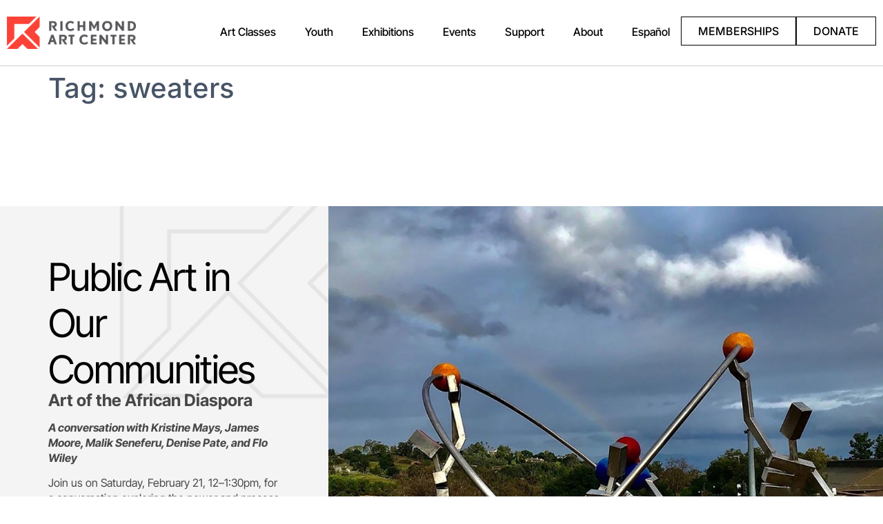

--- FILE ---
content_type: text/html; charset=UTF-8
request_url: https://richmondartcenter.org/tag/sweaters/
body_size: 23019
content:
<!doctype html>
<html lang="en-US" id="html">
<head>
	<meta charset="UTF-8">
<script>
var gform;gform||(document.addEventListener("gform_main_scripts_loaded",function(){gform.scriptsLoaded=!0}),document.addEventListener("gform/theme/scripts_loaded",function(){gform.themeScriptsLoaded=!0}),window.addEventListener("DOMContentLoaded",function(){gform.domLoaded=!0}),gform={domLoaded:!1,scriptsLoaded:!1,themeScriptsLoaded:!1,isFormEditor:()=>"function"==typeof InitializeEditor,callIfLoaded:function(o){return!(!gform.domLoaded||!gform.scriptsLoaded||!gform.themeScriptsLoaded&&!gform.isFormEditor()||(gform.isFormEditor()&&console.warn("The use of gform.initializeOnLoaded() is deprecated in the form editor context and will be removed in Gravity Forms 3.1."),o(),0))},initializeOnLoaded:function(o){gform.callIfLoaded(o)||(document.addEventListener("gform_main_scripts_loaded",()=>{gform.scriptsLoaded=!0,gform.callIfLoaded(o)}),document.addEventListener("gform/theme/scripts_loaded",()=>{gform.themeScriptsLoaded=!0,gform.callIfLoaded(o)}),window.addEventListener("DOMContentLoaded",()=>{gform.domLoaded=!0,gform.callIfLoaded(o)}))},hooks:{action:{},filter:{}},addAction:function(o,r,e,t){gform.addHook("action",o,r,e,t)},addFilter:function(o,r,e,t){gform.addHook("filter",o,r,e,t)},doAction:function(o){gform.doHook("action",o,arguments)},applyFilters:function(o){return gform.doHook("filter",o,arguments)},removeAction:function(o,r){gform.removeHook("action",o,r)},removeFilter:function(o,r,e){gform.removeHook("filter",o,r,e)},addHook:function(o,r,e,t,n){null==gform.hooks[o][r]&&(gform.hooks[o][r]=[]);var d=gform.hooks[o][r];null==n&&(n=r+"_"+d.length),gform.hooks[o][r].push({tag:n,callable:e,priority:t=null==t?10:t})},doHook:function(r,o,e){var t;if(e=Array.prototype.slice.call(e,1),null!=gform.hooks[r][o]&&((o=gform.hooks[r][o]).sort(function(o,r){return o.priority-r.priority}),o.forEach(function(o){"function"!=typeof(t=o.callable)&&(t=window[t]),"action"==r?t.apply(null,e):e[0]=t.apply(null,e)})),"filter"==r)return e[0]},removeHook:function(o,r,t,n){var e;null!=gform.hooks[o][r]&&(e=(e=gform.hooks[o][r]).filter(function(o,r,e){return!!(null!=n&&n!=o.tag||null!=t&&t!=o.priority)}),gform.hooks[o][r]=e)}});
</script>

	<meta name="viewport" content="width=device-width, initial-scale=1">
	<link rel="profile" href="https://gmpg.org/xfn/11">
	<!--[if IE 7]><link rel='stylesheet' id='css-ie-fix' href='https://richmondartcenter.org/wp-content/plugins/special-recent-posts-pro/assets/css/css-ie7-fix.css' type='text/css' media='all' /> <![endif]--><meta name='robots' content='index, follow, max-image-preview:large, max-snippet:-1, max-video-preview:-1' />

	<!-- This site is optimized with the Yoast SEO plugin v26.7 - https://yoast.com/wordpress/plugins/seo/ -->
	<title>sweaters Archives - Richmond Art Center</title>
	<link rel="canonical" href="https://richmondartcenter.org/tag/sweaters/" />
	<meta property="og:locale" content="en_US" />
	<meta property="og:type" content="article" />
	<meta property="og:title" content="sweaters Archives - Richmond Art Center" />
	<meta property="og:url" content="https://richmondartcenter.org/tag/sweaters/" />
	<meta property="og:site_name" content="Richmond Art Center" />
	<script type="application/ld+json" class="yoast-schema-graph">{"@context":"https://schema.org","@graph":[{"@type":"CollectionPage","@id":"https://richmondartcenter.org/tag/sweaters/","url":"https://richmondartcenter.org/tag/sweaters/","name":"sweaters Archives - Richmond Art Center","isPartOf":{"@id":"https://richmondartcenter.org/#website"},"breadcrumb":{"@id":"https://richmondartcenter.org/tag/sweaters/#breadcrumb"},"inLanguage":"en-US"},{"@type":"BreadcrumbList","@id":"https://richmondartcenter.org/tag/sweaters/#breadcrumb","itemListElement":[{"@type":"ListItem","position":1,"name":"Home","item":"https://richmondartcenter.org/"},{"@type":"ListItem","position":2,"name":"sweaters"}]},{"@type":"WebSite","@id":"https://richmondartcenter.org/#website","url":"https://richmondartcenter.org/","name":"Richmond Art Center","description":"","publisher":{"@id":"https://richmondartcenter.org/#organization"},"potentialAction":[{"@type":"SearchAction","target":{"@type":"EntryPoint","urlTemplate":"https://richmondartcenter.org/?s={search_term_string}"},"query-input":{"@type":"PropertyValueSpecification","valueRequired":true,"valueName":"search_term_string"}}],"inLanguage":"en-US"},{"@type":"Organization","@id":"https://richmondartcenter.org/#organization","name":"Richmond Art Center","url":"https://richmondartcenter.org/","logo":{"@type":"ImageObject","inLanguage":"en-US","@id":"https://richmondartcenter.org/#/schema/logo/image/","url":"https://richmondartcenter.org/wp-content/uploads/2020/05/RAC_logo_color_vertical_600px.jpg","contentUrl":"https://richmondartcenter.org/wp-content/uploads/2020/05/RAC_logo_color_vertical_600px.jpg","width":600,"height":641,"caption":"Richmond Art Center"},"image":{"@id":"https://richmondartcenter.org/#/schema/logo/image/"}}]}</script>
	<!-- / Yoast SEO plugin. -->


<link rel='dns-prefetch' href='//fonts.googleapis.com' />
<link rel="alternate" type="application/rss+xml" title="Richmond Art Center &raquo; Feed" href="https://richmondartcenter.org/feed/" />
<link rel="alternate" type="application/rss+xml" title="Richmond Art Center &raquo; Comments Feed" href="https://richmondartcenter.org/comments/feed/" />
<link rel="alternate" type="application/rss+xml" title="Richmond Art Center &raquo; sweaters Tag Feed" href="https://richmondartcenter.org/tag/sweaters/feed/" />
<style id='wp-img-auto-sizes-contain-inline-css'>
img:is([sizes=auto i],[sizes^="auto," i]){contain-intrinsic-size:3000px 1500px}
/*# sourceURL=wp-img-auto-sizes-contain-inline-css */
</style>
<link rel='stylesheet' id='srp-front-stylesheet-css' href='https://richmondartcenter.org/wp-content/plugins/special-recent-posts-pro/assets/css/css-front.css?ver=6.9' media='all' />
<style id='wp-emoji-styles-inline-css'>

	img.wp-smiley, img.emoji {
		display: inline !important;
		border: none !important;
		box-shadow: none !important;
		height: 1em !important;
		width: 1em !important;
		margin: 0 0.07em !important;
		vertical-align: -0.1em !important;
		background: none !important;
		padding: 0 !important;
	}
/*# sourceURL=wp-emoji-styles-inline-css */
</style>
<link rel='stylesheet' id='wp-block-library-css' href='https://richmondartcenter.org/wp-includes/css/dist/block-library/style.min.css?ver=6.9' media='all' />
<link rel='stylesheet' id='dashicons-css' href='https://richmondartcenter.org/wp-includes/css/dashicons.min.css?ver=6.9' media='all' />
<link rel='stylesheet' id='essgrid-blocks-editor-css-css' href='https://richmondartcenter.org/wp-content/plugins/essential-grid/public/includes/builders/gutenberg/build/index.css?ver=1767098579' media='all' />
<style id='global-styles-inline-css'>
:root{--wp--preset--aspect-ratio--square: 1;--wp--preset--aspect-ratio--4-3: 4/3;--wp--preset--aspect-ratio--3-4: 3/4;--wp--preset--aspect-ratio--3-2: 3/2;--wp--preset--aspect-ratio--2-3: 2/3;--wp--preset--aspect-ratio--16-9: 16/9;--wp--preset--aspect-ratio--9-16: 9/16;--wp--preset--color--black: #000000;--wp--preset--color--cyan-bluish-gray: #abb8c3;--wp--preset--color--white: #ffffff;--wp--preset--color--pale-pink: #f78da7;--wp--preset--color--vivid-red: #cf2e2e;--wp--preset--color--luminous-vivid-orange: #ff6900;--wp--preset--color--luminous-vivid-amber: #fcb900;--wp--preset--color--light-green-cyan: #7bdcb5;--wp--preset--color--vivid-green-cyan: #00d084;--wp--preset--color--pale-cyan-blue: #8ed1fc;--wp--preset--color--vivid-cyan-blue: #0693e3;--wp--preset--color--vivid-purple: #9b51e0;--wp--preset--gradient--vivid-cyan-blue-to-vivid-purple: linear-gradient(135deg,rgb(6,147,227) 0%,rgb(155,81,224) 100%);--wp--preset--gradient--light-green-cyan-to-vivid-green-cyan: linear-gradient(135deg,rgb(122,220,180) 0%,rgb(0,208,130) 100%);--wp--preset--gradient--luminous-vivid-amber-to-luminous-vivid-orange: linear-gradient(135deg,rgb(252,185,0) 0%,rgb(255,105,0) 100%);--wp--preset--gradient--luminous-vivid-orange-to-vivid-red: linear-gradient(135deg,rgb(255,105,0) 0%,rgb(207,46,46) 100%);--wp--preset--gradient--very-light-gray-to-cyan-bluish-gray: linear-gradient(135deg,rgb(238,238,238) 0%,rgb(169,184,195) 100%);--wp--preset--gradient--cool-to-warm-spectrum: linear-gradient(135deg,rgb(74,234,220) 0%,rgb(151,120,209) 20%,rgb(207,42,186) 40%,rgb(238,44,130) 60%,rgb(251,105,98) 80%,rgb(254,248,76) 100%);--wp--preset--gradient--blush-light-purple: linear-gradient(135deg,rgb(255,206,236) 0%,rgb(152,150,240) 100%);--wp--preset--gradient--blush-bordeaux: linear-gradient(135deg,rgb(254,205,165) 0%,rgb(254,45,45) 50%,rgb(107,0,62) 100%);--wp--preset--gradient--luminous-dusk: linear-gradient(135deg,rgb(255,203,112) 0%,rgb(199,81,192) 50%,rgb(65,88,208) 100%);--wp--preset--gradient--pale-ocean: linear-gradient(135deg,rgb(255,245,203) 0%,rgb(182,227,212) 50%,rgb(51,167,181) 100%);--wp--preset--gradient--electric-grass: linear-gradient(135deg,rgb(202,248,128) 0%,rgb(113,206,126) 100%);--wp--preset--gradient--midnight: linear-gradient(135deg,rgb(2,3,129) 0%,rgb(40,116,252) 100%);--wp--preset--font-size--small: 13px;--wp--preset--font-size--medium: 20px;--wp--preset--font-size--large: 36px;--wp--preset--font-size--x-large: 42px;--wp--preset--spacing--20: 0.44rem;--wp--preset--spacing--30: 0.67rem;--wp--preset--spacing--40: 1rem;--wp--preset--spacing--50: 1.5rem;--wp--preset--spacing--60: 2.25rem;--wp--preset--spacing--70: 3.38rem;--wp--preset--spacing--80: 5.06rem;--wp--preset--shadow--natural: 6px 6px 9px rgba(0, 0, 0, 0.2);--wp--preset--shadow--deep: 12px 12px 50px rgba(0, 0, 0, 0.4);--wp--preset--shadow--sharp: 6px 6px 0px rgba(0, 0, 0, 0.2);--wp--preset--shadow--outlined: 6px 6px 0px -3px rgb(255, 255, 255), 6px 6px rgb(0, 0, 0);--wp--preset--shadow--crisp: 6px 6px 0px rgb(0, 0, 0);}:root { --wp--style--global--content-size: 800px;--wp--style--global--wide-size: 1200px; }:where(body) { margin: 0; }.wp-site-blocks > .alignleft { float: left; margin-right: 2em; }.wp-site-blocks > .alignright { float: right; margin-left: 2em; }.wp-site-blocks > .aligncenter { justify-content: center; margin-left: auto; margin-right: auto; }:where(.wp-site-blocks) > * { margin-block-start: 24px; margin-block-end: 0; }:where(.wp-site-blocks) > :first-child { margin-block-start: 0; }:where(.wp-site-blocks) > :last-child { margin-block-end: 0; }:root { --wp--style--block-gap: 24px; }:root :where(.is-layout-flow) > :first-child{margin-block-start: 0;}:root :where(.is-layout-flow) > :last-child{margin-block-end: 0;}:root :where(.is-layout-flow) > *{margin-block-start: 24px;margin-block-end: 0;}:root :where(.is-layout-constrained) > :first-child{margin-block-start: 0;}:root :where(.is-layout-constrained) > :last-child{margin-block-end: 0;}:root :where(.is-layout-constrained) > *{margin-block-start: 24px;margin-block-end: 0;}:root :where(.is-layout-flex){gap: 24px;}:root :where(.is-layout-grid){gap: 24px;}.is-layout-flow > .alignleft{float: left;margin-inline-start: 0;margin-inline-end: 2em;}.is-layout-flow > .alignright{float: right;margin-inline-start: 2em;margin-inline-end: 0;}.is-layout-flow > .aligncenter{margin-left: auto !important;margin-right: auto !important;}.is-layout-constrained > .alignleft{float: left;margin-inline-start: 0;margin-inline-end: 2em;}.is-layout-constrained > .alignright{float: right;margin-inline-start: 2em;margin-inline-end: 0;}.is-layout-constrained > .aligncenter{margin-left: auto !important;margin-right: auto !important;}.is-layout-constrained > :where(:not(.alignleft):not(.alignright):not(.alignfull)){max-width: var(--wp--style--global--content-size);margin-left: auto !important;margin-right: auto !important;}.is-layout-constrained > .alignwide{max-width: var(--wp--style--global--wide-size);}body .is-layout-flex{display: flex;}.is-layout-flex{flex-wrap: wrap;align-items: center;}.is-layout-flex > :is(*, div){margin: 0;}body .is-layout-grid{display: grid;}.is-layout-grid > :is(*, div){margin: 0;}body{padding-top: 0px;padding-right: 0px;padding-bottom: 0px;padding-left: 0px;}a:where(:not(.wp-element-button)){text-decoration: underline;}:root :where(.wp-element-button, .wp-block-button__link){background-color: #32373c;border-width: 0;color: #fff;font-family: inherit;font-size: inherit;font-style: inherit;font-weight: inherit;letter-spacing: inherit;line-height: inherit;padding-top: calc(0.667em + 2px);padding-right: calc(1.333em + 2px);padding-bottom: calc(0.667em + 2px);padding-left: calc(1.333em + 2px);text-decoration: none;text-transform: inherit;}.has-black-color{color: var(--wp--preset--color--black) !important;}.has-cyan-bluish-gray-color{color: var(--wp--preset--color--cyan-bluish-gray) !important;}.has-white-color{color: var(--wp--preset--color--white) !important;}.has-pale-pink-color{color: var(--wp--preset--color--pale-pink) !important;}.has-vivid-red-color{color: var(--wp--preset--color--vivid-red) !important;}.has-luminous-vivid-orange-color{color: var(--wp--preset--color--luminous-vivid-orange) !important;}.has-luminous-vivid-amber-color{color: var(--wp--preset--color--luminous-vivid-amber) !important;}.has-light-green-cyan-color{color: var(--wp--preset--color--light-green-cyan) !important;}.has-vivid-green-cyan-color{color: var(--wp--preset--color--vivid-green-cyan) !important;}.has-pale-cyan-blue-color{color: var(--wp--preset--color--pale-cyan-blue) !important;}.has-vivid-cyan-blue-color{color: var(--wp--preset--color--vivid-cyan-blue) !important;}.has-vivid-purple-color{color: var(--wp--preset--color--vivid-purple) !important;}.has-black-background-color{background-color: var(--wp--preset--color--black) !important;}.has-cyan-bluish-gray-background-color{background-color: var(--wp--preset--color--cyan-bluish-gray) !important;}.has-white-background-color{background-color: var(--wp--preset--color--white) !important;}.has-pale-pink-background-color{background-color: var(--wp--preset--color--pale-pink) !important;}.has-vivid-red-background-color{background-color: var(--wp--preset--color--vivid-red) !important;}.has-luminous-vivid-orange-background-color{background-color: var(--wp--preset--color--luminous-vivid-orange) !important;}.has-luminous-vivid-amber-background-color{background-color: var(--wp--preset--color--luminous-vivid-amber) !important;}.has-light-green-cyan-background-color{background-color: var(--wp--preset--color--light-green-cyan) !important;}.has-vivid-green-cyan-background-color{background-color: var(--wp--preset--color--vivid-green-cyan) !important;}.has-pale-cyan-blue-background-color{background-color: var(--wp--preset--color--pale-cyan-blue) !important;}.has-vivid-cyan-blue-background-color{background-color: var(--wp--preset--color--vivid-cyan-blue) !important;}.has-vivid-purple-background-color{background-color: var(--wp--preset--color--vivid-purple) !important;}.has-black-border-color{border-color: var(--wp--preset--color--black) !important;}.has-cyan-bluish-gray-border-color{border-color: var(--wp--preset--color--cyan-bluish-gray) !important;}.has-white-border-color{border-color: var(--wp--preset--color--white) !important;}.has-pale-pink-border-color{border-color: var(--wp--preset--color--pale-pink) !important;}.has-vivid-red-border-color{border-color: var(--wp--preset--color--vivid-red) !important;}.has-luminous-vivid-orange-border-color{border-color: var(--wp--preset--color--luminous-vivid-orange) !important;}.has-luminous-vivid-amber-border-color{border-color: var(--wp--preset--color--luminous-vivid-amber) !important;}.has-light-green-cyan-border-color{border-color: var(--wp--preset--color--light-green-cyan) !important;}.has-vivid-green-cyan-border-color{border-color: var(--wp--preset--color--vivid-green-cyan) !important;}.has-pale-cyan-blue-border-color{border-color: var(--wp--preset--color--pale-cyan-blue) !important;}.has-vivid-cyan-blue-border-color{border-color: var(--wp--preset--color--vivid-cyan-blue) !important;}.has-vivid-purple-border-color{border-color: var(--wp--preset--color--vivid-purple) !important;}.has-vivid-cyan-blue-to-vivid-purple-gradient-background{background: var(--wp--preset--gradient--vivid-cyan-blue-to-vivid-purple) !important;}.has-light-green-cyan-to-vivid-green-cyan-gradient-background{background: var(--wp--preset--gradient--light-green-cyan-to-vivid-green-cyan) !important;}.has-luminous-vivid-amber-to-luminous-vivid-orange-gradient-background{background: var(--wp--preset--gradient--luminous-vivid-amber-to-luminous-vivid-orange) !important;}.has-luminous-vivid-orange-to-vivid-red-gradient-background{background: var(--wp--preset--gradient--luminous-vivid-orange-to-vivid-red) !important;}.has-very-light-gray-to-cyan-bluish-gray-gradient-background{background: var(--wp--preset--gradient--very-light-gray-to-cyan-bluish-gray) !important;}.has-cool-to-warm-spectrum-gradient-background{background: var(--wp--preset--gradient--cool-to-warm-spectrum) !important;}.has-blush-light-purple-gradient-background{background: var(--wp--preset--gradient--blush-light-purple) !important;}.has-blush-bordeaux-gradient-background{background: var(--wp--preset--gradient--blush-bordeaux) !important;}.has-luminous-dusk-gradient-background{background: var(--wp--preset--gradient--luminous-dusk) !important;}.has-pale-ocean-gradient-background{background: var(--wp--preset--gradient--pale-ocean) !important;}.has-electric-grass-gradient-background{background: var(--wp--preset--gradient--electric-grass) !important;}.has-midnight-gradient-background{background: var(--wp--preset--gradient--midnight) !important;}.has-small-font-size{font-size: var(--wp--preset--font-size--small) !important;}.has-medium-font-size{font-size: var(--wp--preset--font-size--medium) !important;}.has-large-font-size{font-size: var(--wp--preset--font-size--large) !important;}.has-x-large-font-size{font-size: var(--wp--preset--font-size--x-large) !important;}
:root :where(.wp-block-pullquote){font-size: 1.5em;line-height: 1.6;}
/*# sourceURL=global-styles-inline-css */
</style>
<link rel='stylesheet' id='SFSIPLUSmainCss-css' href='https://richmondartcenter.org/wp-content/plugins/ultimate-social-media-plus/css/sfsi-style.css?ver=3.7.1' media='all' />
<link rel='stylesheet' id='hello-elementor-css' href='https://richmondartcenter.org/wp-content/themes/hello-elementor/assets/css/reset.css?ver=3.4.5' media='all' />
<link rel='stylesheet' id='hello-elementor-theme-style-css' href='https://richmondartcenter.org/wp-content/themes/hello-elementor/assets/css/theme.css?ver=3.4.5' media='all' />
<link rel='stylesheet' id='hello-elementor-header-footer-css' href='https://richmondartcenter.org/wp-content/themes/hello-elementor/assets/css/header-footer.css?ver=3.4.5' media='all' />
<link rel='stylesheet' id='elementor-frontend-css' href='https://richmondartcenter.org/wp-content/plugins/elementor/assets/css/frontend.min.css?ver=3.34.1' media='all' />
<link rel='stylesheet' id='elementor-post-25528-css' href='https://richmondartcenter.org/wp-content/uploads/elementor/css/post-25528.css?ver=1768483842' media='all' />
<link rel='stylesheet' id='widget-image-css' href='https://richmondartcenter.org/wp-content/plugins/elementor/assets/css/widget-image.min.css?ver=3.34.1' media='all' />
<link rel='stylesheet' id='widget-nav-menu-css' href='https://richmondartcenter.org/wp-content/plugins/elementor-pro/assets/css/widget-nav-menu.min.css?ver=3.34.0' media='all' />
<link rel='stylesheet' id='widget-heading-css' href='https://richmondartcenter.org/wp-content/plugins/elementor/assets/css/widget-heading.min.css?ver=3.34.1' media='all' />
<link rel='stylesheet' id='widget-icon-list-css' href='https://richmondartcenter.org/wp-content/plugins/elementor/assets/css/widget-icon-list.min.css?ver=3.34.1' media='all' />
<link rel='stylesheet' id='widget-social-icons-css' href='https://richmondartcenter.org/wp-content/plugins/elementor/assets/css/widget-social-icons.min.css?ver=3.34.1' media='all' />
<link rel='stylesheet' id='e-apple-webkit-css' href='https://richmondartcenter.org/wp-content/plugins/elementor/assets/css/conditionals/apple-webkit.min.css?ver=3.34.1' media='all' />
<link rel='stylesheet' id='elementor-post-25567-css' href='https://richmondartcenter.org/wp-content/uploads/elementor/css/post-25567.css?ver=1768483842' media='all' />
<link rel='stylesheet' id='elementor-post-25536-css' href='https://richmondartcenter.org/wp-content/uploads/elementor/css/post-25536.css?ver=1768483842' media='all' />
<link rel='stylesheet' id='slickr-flickr-lightbox-css' href='https://richmondartcenter.org/wp-content/plugins/slickr-flickr-pro/styles/lightGallery.css?ver=1.0' media='all' />
<link rel='stylesheet' id='thickbox-css' href='https://richmondartcenter.org/wp-includes/js/thickbox/thickbox.css?ver=6.9' media='all' />
<link rel='stylesheet' id='galleria-classic-css' href='https://richmondartcenter.org/wp-content/plugins/slickr-flickr-pro/galleria/themes/classic/galleria.classic.css?ver=1.4.2' media='all' />
<link rel='stylesheet' id='slickr-flickr-css' href='https://richmondartcenter.org/wp-content/plugins/slickr-flickr-pro/styles/public.css?ver=2.1' media='all' />
<link rel='stylesheet' id='hello-elementor-child-style-css' href='https://richmondartcenter.org/wp-content/themes/hello-theme-child-master/style.css?ver=2.0.0' media='all' />
<link rel='stylesheet' id='tp-fontello-css' href='https://richmondartcenter.org/wp-content/plugins/essential-grid/public/assets/font/fontello/css/fontello.css?ver=3.1.10' media='all' />
<link rel='stylesheet' id='esg-plugin-settings-css' href='https://richmondartcenter.org/wp-content/plugins/essential-grid/public/assets/css/settings.css?ver=3.1.10' media='all' />
<link rel='stylesheet' id='tp-open-sans-css' href='https://fonts.googleapis.com/css?family=Open+Sans%3A300%2C400%2C600%2C700%2C800&#038;ver=1.1.6' media='all' />
<link rel='stylesheet' id='tp-raleway-css' href='https://fonts.googleapis.com/css?family=Raleway%3A100%2C200%2C300%2C400%2C500%2C600%2C700%2C800%2C900&#038;ver=1.1.6' media='all' />
<link rel='stylesheet' id='tp-droid-serif-css' href='https://fonts.googleapis.com/css?family=Droid+Serif%3A400%2C700&#038;ver=1.1.6' media='all' />
<link rel='stylesheet' id='elementor-gf-local-intertight-css' href='https://richmondartcenter.org/wp-content/uploads/elementor/google-fonts/css/intertight.css?ver=1742802448' media='all' />
<link rel='stylesheet' id='elementor-gf-local-inter-css' href='https://richmondartcenter.org/wp-content/uploads/elementor/google-fonts/css/inter.css?ver=1742802470' media='all' />
<link rel='stylesheet' id='elementor-gf-local-raleway-css' href='https://richmondartcenter.org/wp-content/uploads/elementor/google-fonts/css/raleway.css?ver=1742802487' media='all' />
<script src="https://richmondartcenter.org/wp-includes/js/jquery/jquery.min.js?ver=3.7.1" id="jquery-core-js"></script>
<script src="https://richmondartcenter.org/wp-includes/js/jquery/jquery-migrate.min.js?ver=3.4.1" id="jquery-migrate-js"></script>
<script src="https://richmondartcenter.org/wp-content/plugins/slickr-flickr-pro/scripts/lightGallery.min.js?ver=1.0" id="slickr-flickr-lightbox-js"></script>
<script id="thickbox-js-extra">
var thickboxL10n = {"next":"Next \u003E","prev":"\u003C Prev","image":"Image","of":"of","close":"Close","noiframes":"This feature requires inline frames. You have iframes disabled or your browser does not support them.","loadingAnimation":"https://richmondartcenter.org/wp-includes/js/thickbox/loadingAnimation.gif"};
//# sourceURL=thickbox-js-extra
</script>
<script src="https://richmondartcenter.org/wp-includes/js/thickbox/thickbox.js?ver=3.1-20121105" id="thickbox-js"></script>
<script src="https://richmondartcenter.org/wp-content/plugins/slickr-flickr-pro/galleria/galleria-1.4.2.min.js?ver=1.4.2" id="galleria-js"></script>
<script src="https://richmondartcenter.org/wp-content/plugins/slickr-flickr-pro/galleria/themes/classic/galleria.classic.min.js?ver=1.4.2" id="galleria-classic-js"></script>
<script src="https://richmondartcenter.org/wp-content/plugins/slickr-flickr-pro/scripts/public.js?ver=2.1" id="slickr-flickr-js"></script>
<link rel="https://api.w.org/" href="https://richmondartcenter.org/wp-json/" /><link rel="alternate" title="JSON" type="application/json" href="https://richmondartcenter.org/wp-json/wp/v2/tags/1031" /><link rel="EditURI" type="application/rsd+xml" title="RSD" href="https://richmondartcenter.org/xmlrpc.php?rsd" />
<script type='text/javascript' data-cfasync='false'>var _mmunch = {'front': false, 'page': false, 'post': false, 'category': false, 'author': false, 'search': false, 'attachment': false, 'tag': false};_mmunch['tag'] = true;</script><script data-cfasync="false" src="//a.mailmunch.co/app/v1/site.js" id="mailmunch-script" data-plugin="mc_mm" data-mailmunch-site-id="229744" async></script>	<script>
		window.addEventListener("sfsi_plus_functions_loaded", function() {
			var body = document.getElementsByTagName('body')[0];
			// console.log(body);
			body.classList.add("sfsi_plus_3.53");
		})
		// window.addEventListener('sfsi_plus_functions_loaded',function(e) {
		// 	jQuery("body").addClass("sfsi_plus_3.53")
		// });
		jQuery(document).ready(function(e) {
			jQuery("body").addClass("sfsi_plus_3.53")
		});

		function sfsi_plus_processfurther(ref) {
			var feed_id = '[base64]';
			var feedtype = 8;
			var email = jQuery(ref).find('input[name="email"]').val();
			var filter = /^(([^<>()[\]\\.,;:\s@\"]+(\.[^<>()[\]\\.,;:\s@\"]+)*)|(\".+\"))@((\[[0-9]{1,3}\.[0-9]{1,3}\.[0-9]{1,3}\.[0-9]{1,3}\])|(([a-zA-Z\-0-9]+\.)+[a-zA-Z]{2,}))$/;
			if ((email != "Enter your email") && (filter.test(email))) {
				if (feedtype == "8") {
					var url = "https://api.follow.it/subscription-form/" + feed_id + "/" + feedtype;
					window.open(url, "popupwindow", "scrollbars=yes,width=1080,height=760");
					return true;
				}
			} else {
				alert("Please enter email address");
				jQuery(ref).find('input[name="email"]').focus();
				return false;
			}
		}
	</script>
	<style>
		.sfsi_plus_subscribe_Popinner {
			width: 100% !important;
			height: auto !important;
			border: 1px solid #b5b5b5 !important;
			padding: 18px 0px !important;
			background-color: #ffffff !important;
		}

		.sfsi_plus_subscribe_Popinner form {
			margin: 0 20px !important;
		}

		.sfsi_plus_subscribe_Popinner h5 {
			font-family: Helvetica,Arial,sans-serif !important;

			font-weight: bold !important;
			color: #000000 !important;
			font-size: 16px !important;
			text-align: center !important;
			margin: 0 0 10px !important;
			padding: 0 !important;
		}

		.sfsi_plus_subscription_form_field {
			margin: 5px 0 !important;
			width: 100% !important;
			display: inline-flex;
			display: -webkit-inline-flex;
		}

		.sfsi_plus_subscription_form_field input {
			width: 100% !important;
			padding: 10px 0px !important;
		}

		.sfsi_plus_subscribe_Popinner input[type=email] {
			font-family: Helvetica,Arial,sans-serif !important;

			font-style: normal !important;
			color:  !important;
			font-size: 14px !important;
			text-align: center !important;
		}

		.sfsi_plus_subscribe_Popinner input[type=email]::-webkit-input-placeholder {
			font-family: Helvetica,Arial,sans-serif !important;

			font-style: normal !important;
			color:  !important;
			font-size: 14px !important;
			text-align: center !important;
		}

		.sfsi_plus_subscribe_Popinner input[type=email]:-moz-placeholder {
			/* Firefox 18- */
			font-family: Helvetica,Arial,sans-serif !important;

			font-style: normal !important;
			color:  !important;
			font-size: 14px !important;
			text-align: center !important;
		}

		.sfsi_plus_subscribe_Popinner input[type=email]::-moz-placeholder {
			/* Firefox 19+ */
			font-family: Helvetica,Arial,sans-serif !important;

			font-style: normal !important;
			color:  !important;
			font-size: 14px !important;
			text-align: center !important;
		}

		.sfsi_plus_subscribe_Popinner input[type=email]:-ms-input-placeholder {
			font-family: Helvetica,Arial,sans-serif !important;

			font-style: normal !important;
			color:  !important;
			font-size: 14px !important;
			text-align: center !important;
		}

		.sfsi_plus_subscribe_Popinner input[type=submit] {
			font-family: Helvetica,Arial,sans-serif !important;

			font-weight: bold !important;
			color: #000000 !important;
			font-size: 16px !important;
			text-align: center !important;
			background-color: #dedede !important;
		}
	</style>
	<meta name="follow.[base64]" content="Zu0yxNbYUeSVDasVwZtQ"/><meta name="generator" content="Elementor 3.34.1; features: e_font_icon_svg, additional_custom_breakpoints; settings: css_print_method-external, google_font-enabled, font_display-swap">
			<style>
				.e-con.e-parent:nth-of-type(n+4):not(.e-lazyloaded):not(.e-no-lazyload),
				.e-con.e-parent:nth-of-type(n+4):not(.e-lazyloaded):not(.e-no-lazyload) * {
					background-image: none !important;
				}
				@media screen and (max-height: 1024px) {
					.e-con.e-parent:nth-of-type(n+3):not(.e-lazyloaded):not(.e-no-lazyload),
					.e-con.e-parent:nth-of-type(n+3):not(.e-lazyloaded):not(.e-no-lazyload) * {
						background-image: none !important;
					}
				}
				@media screen and (max-height: 640px) {
					.e-con.e-parent:nth-of-type(n+2):not(.e-lazyloaded):not(.e-no-lazyload),
					.e-con.e-parent:nth-of-type(n+2):not(.e-lazyloaded):not(.e-no-lazyload) * {
						background-image: none !important;
					}
				}
			</style>
			<meta name="generator" content="Powered by Slider Revolution 6.7.40 - responsive, Mobile-Friendly Slider Plugin for WordPress with comfortable drag and drop interface." />
<link rel="icon" href="https://richmondartcenter.org/wp-content/uploads/2024/11/favicon.png" sizes="32x32" />
<link rel="icon" href="https://richmondartcenter.org/wp-content/uploads/2024/11/favicon.png" sizes="192x192" />
<link rel="apple-touch-icon" href="https://richmondartcenter.org/wp-content/uploads/2024/11/favicon.png" />
<meta name="msapplication-TileImage" content="https://richmondartcenter.org/wp-content/uploads/2024/11/favicon.png" />
<script>function setREVStartSize(e){
			//window.requestAnimationFrame(function() {
				window.RSIW = window.RSIW===undefined ? window.innerWidth : window.RSIW;
				window.RSIH = window.RSIH===undefined ? window.innerHeight : window.RSIH;
				try {
					var pw = document.getElementById(e.c).parentNode.offsetWidth,
						newh;
					pw = pw===0 || isNaN(pw) || (e.l=="fullwidth" || e.layout=="fullwidth") ? window.RSIW : pw;
					e.tabw = e.tabw===undefined ? 0 : parseInt(e.tabw);
					e.thumbw = e.thumbw===undefined ? 0 : parseInt(e.thumbw);
					e.tabh = e.tabh===undefined ? 0 : parseInt(e.tabh);
					e.thumbh = e.thumbh===undefined ? 0 : parseInt(e.thumbh);
					e.tabhide = e.tabhide===undefined ? 0 : parseInt(e.tabhide);
					e.thumbhide = e.thumbhide===undefined ? 0 : parseInt(e.thumbhide);
					e.mh = e.mh===undefined || e.mh=="" || e.mh==="auto" ? 0 : parseInt(e.mh,0);
					if(e.layout==="fullscreen" || e.l==="fullscreen")
						newh = Math.max(e.mh,window.RSIH);
					else{
						e.gw = Array.isArray(e.gw) ? e.gw : [e.gw];
						for (var i in e.rl) if (e.gw[i]===undefined || e.gw[i]===0) e.gw[i] = e.gw[i-1];
						e.gh = e.el===undefined || e.el==="" || (Array.isArray(e.el) && e.el.length==0)? e.gh : e.el;
						e.gh = Array.isArray(e.gh) ? e.gh : [e.gh];
						for (var i in e.rl) if (e.gh[i]===undefined || e.gh[i]===0) e.gh[i] = e.gh[i-1];
											
						var nl = new Array(e.rl.length),
							ix = 0,
							sl;
						e.tabw = e.tabhide>=pw ? 0 : e.tabw;
						e.thumbw = e.thumbhide>=pw ? 0 : e.thumbw;
						e.tabh = e.tabhide>=pw ? 0 : e.tabh;
						e.thumbh = e.thumbhide>=pw ? 0 : e.thumbh;
						for (var i in e.rl) nl[i] = e.rl[i]<window.RSIW ? 0 : e.rl[i];
						sl = nl[0];
						for (var i in nl) if (sl>nl[i] && nl[i]>0) { sl = nl[i]; ix=i;}
						var m = pw>(e.gw[ix]+e.tabw+e.thumbw) ? 1 : (pw-(e.tabw+e.thumbw)) / (e.gw[ix]);
						newh =  (e.gh[ix] * m) + (e.tabh + e.thumbh);
					}
					var el = document.getElementById(e.c);
					if (el!==null && el) el.style.height = newh+"px";
					el = document.getElementById(e.c+"_wrapper");
					if (el!==null && el) {
						el.style.height = newh+"px";
						el.style.display = "block";
					}
				} catch(e){
					console.log("Failure at Presize of Slider:" + e)
				}
			//});
		  };</script>
		<style id="wp-custom-css">
			.gform_wrapper .gform-footer .gform_button {
	background-color: #FF4337 !important;
}
#homepage-slider-new:after {
	content: '';
	background: rgba(0, 0, 0, 0.2);
	position: absolute;
	left: 0;
	top: 0;
	right: 0;
	bottom: 0;
	z-index: 1;
}
#homepage-slider-new #rev_slider_57_1_wrapper {
	z-index: 2;
}
a {
	color: #FF4337;
}
.carousel-container .elementor-widget-image a {
	display: block;
}

#displayed_gallery_36e1d4284fe17a2d1c7c2bea260854ce .image-wrapper,
#displayed_gallery_58c82fc44c3675998e56b75d68c250a2 .image-wrapper,
#displayed_gallery_85889685db920fc9a82645fa9c7d5338 .image-wrapper {
	padding: 0 !important;
}

.styled-form-css input,
#gform_fields_70 input {
	height: 65px;
	border: none !important;
	border-radius: 0;
	background: #c4c4c440;
	outline: none;
	padding-left: 40px !important;
	font-family: Inter Tight;
	font-size: 17px !important;
	font-weight: 400;
	line-height: 20.57px;
	text-align: left;
}
.styled-form-css .gform_button,
#gform_submit_button_70 {
	background: #FF4337;
	background-image: url(/wp-content/uploads/2024/11/paper-plane-regular.svg);
	background-repeat: no-repeat;
	background-position: center center;
	font-size: 0 !important;
	height: 65px;
	width: 80px;
	border: none;
	margin: 0;
}
.styled-form-css form,
#gform_70 {
	max-width: 450px;
	position: relative;
}
#gform_70 .validation_message {
	position: absolute;
}
.styled-form-css .gform_footer,
#gform_70 .gform_footer {
	padding: 0 !important;
	margin: 0 !important;
	position: absolute;
	right: 0;
	top: 0;
}
#gform_70 .gform_footer {
	bottom: 0;
	top: auto;
}
#gform_70 .gform_footer input {
	margin: 0 !important;
}

#styled-gform .gform_body input,
#styled-gform .gform_body select,
#styled-gform .gform_body textarea {
	border-color: #D0D5DD;
	border-radius: 8px;
}
#styled-gform .gform_body label {
	color: #344054;
	font-weight: 500;
	font-size: 14px;
	line-height: 20px;
}
#styled-gform .gform_button {
	background: #FF4337;
}

.lora-span span {
	font-family: Inter Tight;
	font-weight: 600;
	font-style: normal;
}
.lora-font,
.lora-span2 span {
	font-family: Lora;
	font-style: italic;
}
.latest-news article {
	border-bottom: 1px solid #70707033;
	padding-bottom: 55px !important;
	margin-bottom: 55px !important;
}
.latest-news article:last-child {
	border: none;
	padding-bottom: 0 !important;
	margin-bottom: 0 !important;
}
.latest-news .elementor-post__read-more {
	padding: 8px 24px;
	border: 1px solid #000;
	display: inline-block;
}
.latest-news .elementor-post__read-more:hover {
	background: #FF4337;
	color: #fff !important;
	border-color: #FF4337;
}
.sidebar-nav-menu ul li:not(:last-child) {
	border-bottom: 2px solid #AFAFAF66;
	padding-bottom: 13px;
}
.sidebar-nav-menu .sub-menu {
	display: block;
	position: static !important;
	background: transparent;
	width: 100% !important;
}
.sidebar-nav-menu .sub-menu li {
	padding:  0 !important;
	margin: 0;
}
.sidebar-nav-menu .sub-menu li a {
	padding: 5px;
	margin: 0;
}

/*Buttons*/
.hover-button, .wp-element-button, .wp-block-button__link {
	background: #ffffff !important;
	color: #000000 !important;
	border: solid 1px #000000 !important;
}
.hover-button:hover, .wp-element-button:hover, .wp-block-button__link:hover {
	background: #ff4337 !important;
	color: #ffffff !important;
	border: solid 1px #ff4337 !important;
}

@media screen and (max-width: 767px) {
	#default-post-grid article {
		flex-direction: column;
		gap: 15px;
	}
}

/*Password protected pages*/
.post-password-form input[type="submit"] {
	background-color: white;
	padding: 8px 15px !important;
	border-color: black;
	color: black;
	text-transform: uppercase;
}
.post-password-form input[type="submit"]:hover{
	background-color: #fc4237 !important;
	color: white !important;
	border-color: #fc4237 !important;
}

.post-password-form label{
	margin-bottom: 0 !important;		</style>
		</head>
<body class="archive tag tag-sweaters tag-1031 wp-custom-logo wp-embed-responsive wp-theme-hello-elementor wp-child-theme-hello-theme-child-master sfsi_plus_actvite_theme_flat hello-elementor-default elementor-default elementor-kit-25528">


<a class="skip-link screen-reader-text" href="#content">Skip to content</a>

		<header data-elementor-type="header" data-elementor-id="25567" class="elementor elementor-25567 elementor-location-header" data-elementor-post-type="elementor_library">
			<div class="elementor-element elementor-element-5ef0cda e-flex e-con-boxed e-con e-parent" data-id="5ef0cda" data-element_type="container">
					<div class="e-con-inner">
				<div class="elementor-element elementor-element-7c34be5 elementor-widget elementor-widget-theme-site-logo elementor-widget-image" data-id="7c34be5" data-element_type="widget" data-widget_type="theme-site-logo.default">
				<div class="elementor-widget-container">
											<a href="https://richmondartcenter.org">
			<img width="430" height="109" src="https://richmondartcenter.org/wp-content/uploads/2014/04/richmondartcenter_logo0429.png" class="attachment-full size-full wp-image-1625" alt="" srcset="https://richmondartcenter.org/wp-content/uploads/2014/04/richmondartcenter_logo0429.png 430w, https://richmondartcenter.org/wp-content/uploads/2014/04/richmondartcenter_logo0429-300x76.png 300w" sizes="(max-width: 430px) 100vw, 430px" />				</a>
											</div>
				</div>
				<div class="elementor-element elementor-element-fbb4690 elementor-nav-menu--stretch elementor-nav-menu--dropdown-tablet elementor-nav-menu__text-align-aside elementor-nav-menu--toggle elementor-nav-menu--burger elementor-widget elementor-widget-nav-menu" data-id="fbb4690" data-element_type="widget" data-settings="{&quot;submenu_icon&quot;:{&quot;value&quot;:&quot;&lt;i aria-hidden=\&quot;true\&quot; class=\&quot;\&quot;&gt;&lt;\/i&gt;&quot;,&quot;library&quot;:&quot;&quot;},&quot;full_width&quot;:&quot;stretch&quot;,&quot;layout&quot;:&quot;horizontal&quot;,&quot;toggle&quot;:&quot;burger&quot;}" data-widget_type="nav-menu.default">
				<div class="elementor-widget-container">
								<nav aria-label="Menu" class="elementor-nav-menu--main elementor-nav-menu__container elementor-nav-menu--layout-horizontal e--pointer-none">
				<ul id="menu-1-fbb4690" class="elementor-nav-menu"><li class="menu-item menu-item-type-custom menu-item-object-custom menu-item-has-children menu-item-27116"><a href="https://richmondartcenter.org/classes/" class="elementor-item">Art Classes</a>
<ul class="sub-menu elementor-nav-menu--dropdown">
	<li class="menu-item menu-item-type-post_type menu-item-object-page menu-item-26283"><a href="https://richmondartcenter.org/classes/" class="elementor-sub-item">Art Classes for All</a></li>
	<li class="menu-item menu-item-type-post_type menu-item-object-page menu-item-27025"><a href="https://richmondartcenter.org/education/art-classes-for-kids-and-teens/" class="elementor-sub-item">Art Classes for Kids and Teens</a></li>
	<li class="menu-item menu-item-type-post_type menu-item-object-page menu-item-26274"><a href="https://richmondartcenter.org/education/studio-access/" class="elementor-sub-item">Studio Access Program</a></li>
	<li class="menu-item menu-item-type-post_type menu-item-object-page menu-item-26312"><a href="https://richmondartcenter.org/scholarships/" class="elementor-sub-item">Scholarships</a></li>
	<li class="menu-item menu-item-type-post_type menu-item-object-page menu-item-26285"><a href="https://richmondartcenter.org/education/resources/" class="elementor-sub-item">Beyond the Studio</a></li>
</ul>
</li>
<li class="menu-item menu-item-type-post_type menu-item-object-page menu-item-has-children menu-item-27044"><a href="https://richmondartcenter.org/education/art-classes-for-kids-and-teens/" class="elementor-item">Youth</a>
<ul class="sub-menu elementor-nav-menu--dropdown">
	<li class="menu-item menu-item-type-post_type menu-item-object-page menu-item-27045"><a href="https://richmondartcenter.org/education/art-classes-for-kids-and-teens/" class="elementor-sub-item">Art Classes for Kids and Teens (Ages 6+)</a></li>
	<li class="menu-item menu-item-type-post_type menu-item-object-page menu-item-26303"><a href="https://richmondartcenter.org/education/art-tours/" class="elementor-sub-item">Youth Art Tours (Ages 7+)</a></li>
	<li class="menu-item menu-item-type-custom menu-item-object-custom menu-item-27569"><a href="https://richmondartcenter.org/announcements/mini-makers-valentines-day-workshop/" class="elementor-sub-item">Mini Makers (Ages 0-4)</a></li>
	<li class="menu-item menu-item-type-post_type menu-item-object-post menu-item-27050"><a href="https://richmondartcenter.org/announcements/art-club-a-third-space-for-creative-minds/" class="elementor-sub-item">Art Club! (Ages 13-18)</a></li>
	<li class="menu-item menu-item-type-post_type menu-item-object-page menu-item-26275"><a href="https://richmondartcenter.org/education/summer-art-camp/" class="elementor-sub-item">Summer Art Camp for Kids (Ages 6-12)</a></li>
	<li class="menu-item menu-item-type-post_type menu-item-object-page menu-item-26758"><a href="https://richmondartcenter.org/education/youth-art-intensives/" class="elementor-sub-item">Summer Youth Art Intensives (Ages 13-18)</a></li>
</ul>
</li>
<li class="menu-item menu-item-type-post_type menu-item-object-page menu-item-has-children menu-item-26301"><a href="https://richmondartcenter.org/exhibition/" class="elementor-item">Exhibitions</a>
<ul class="sub-menu elementor-nav-menu--dropdown">
	<li class="menu-item menu-item-type-post_type menu-item-object-page menu-item-26273"><a href="https://richmondartcenter.org/exhibition/" class="elementor-sub-item">Current Exhibitions</a></li>
	<li class="menu-item menu-item-type-post_type menu-item-object-page menu-item-26305"><a href="https://richmondartcenter.org/exhibition/upcoming/" class="elementor-sub-item">Upcoming Exhibitions</a></li>
	<li class="menu-item menu-item-type-post_type menu-item-object-page menu-item-has-children menu-item-26304"><a href="https://richmondartcenter.org/exhibition/past/" class="elementor-sub-item">Past Exhibitions</a>
	<ul class="sub-menu elementor-nav-menu--dropdown">
		<li class="menu-item menu-item-type-post_type menu-item-object-page menu-item-26277"><a href="https://richmondartcenter.org/exhibition/past/past-exhibitions-2023-2021/" class="elementor-sub-item">Past Exhibitions 2023-2021</a></li>
		<li class="menu-item menu-item-type-post_type menu-item-object-page menu-item-26276"><a href="https://richmondartcenter.org/exhibition/past/past-exhibitions-2020-2018/" class="elementor-sub-item">Past Exhibitions 2020-2018</a></li>
		<li class="menu-item menu-item-type-post_type menu-item-object-page menu-item-26278"><a href="https://richmondartcenter.org/exhibition/past/past-exhibitions-2017-2015/" class="elementor-sub-item">Past Exhibitions 2017-2015</a></li>
	</ul>
</li>
	<li class="menu-item menu-item-type-post_type menu-item-object-page menu-item-26307"><a href="https://richmondartcenter.org/exhibition/art-of-the-african-diaspora/" class="elementor-sub-item">Art of the African Diaspora</a></li>
	<li class="menu-item menu-item-type-post_type menu-item-object-page menu-item-26924"><a href="https://richmondartcenter.org/exhibition/proposals/" class="elementor-sub-item">Propose an Exhibition</a></li>
</ul>
</li>
<li class="menu-item menu-item-type-post_type menu-item-object-page menu-item-has-children menu-item-26300"><a href="https://richmondartcenter.org/events/" class="elementor-item">Events</a>
<ul class="sub-menu elementor-nav-menu--dropdown">
	<li class="menu-item menu-item-type-post_type menu-item-object-page menu-item-26335"><a href="https://richmondartcenter.org/events/" class="elementor-sub-item">Upcoming Events</a></li>
	<li class="menu-item menu-item-type-custom menu-item-object-custom menu-item-27015"><a href="https://richmondartcenter.org/events/haf2026/" class="elementor-sub-item">Holiday Arts Festival</a></li>
	<li class="menu-item menu-item-type-post_type menu-item-object-page menu-item-26591"><a href="https://richmondartcenter.org/about/rentals/" class="elementor-sub-item">Gallery Rentals</a></li>
</ul>
</li>
<li class="menu-item menu-item-type-post_type menu-item-object-page menu-item-has-children menu-item-26297"><a href="https://richmondartcenter.org/donate/" class="elementor-item">Support</a>
<ul class="sub-menu elementor-nav-menu--dropdown">
	<li class="menu-item menu-item-type-post_type menu-item-object-page menu-item-26311"><a href="https://richmondartcenter.org/donate/" class="elementor-sub-item">Donate</a></li>
	<li class="menu-item menu-item-type-post_type menu-item-object-page menu-item-26271"><a href="https://richmondartcenter.org/donate/membership/" class="elementor-sub-item">Membership</a></li>
	<li class="menu-item menu-item-type-post_type menu-item-object-page menu-item-26267"><a href="https://richmondartcenter.org/donate/volunteer/" class="elementor-sub-item">Volunteer</a></li>
	<li class="menu-item menu-item-type-post_type menu-item-object-page menu-item-26284"><a href="https://richmondartcenter.org/classes/gift-cards/" class="elementor-sub-item">Gift Cards for Art Classes</a></li>
	<li class="menu-item menu-item-type-post_type menu-item-object-page menu-item-26299"><a href="https://richmondartcenter.org/donate/donors/" class="elementor-sub-item">Our Donors</a></li>
</ul>
</li>
<li class="menu-item menu-item-type-post_type menu-item-object-page menu-item-has-children menu-item-26286"><a href="https://richmondartcenter.org/about/" class="elementor-item">About</a>
<ul class="sub-menu elementor-nav-menu--dropdown">
	<li class="menu-item menu-item-type-post_type menu-item-object-page menu-item-26288"><a href="https://richmondartcenter.org/about/contact-visit/" class="elementor-sub-item">Contact &#038; Visit</a></li>
	<li class="menu-item menu-item-type-post_type menu-item-object-page menu-item-26291"><a href="https://richmondartcenter.org/about/history-richmond-art-center/" class="elementor-sub-item">History</a></li>
	<li class="menu-item menu-item-type-post_type menu-item-object-page menu-item-has-children menu-item-26302"><a href="https://richmondartcenter.org/about/staff/" class="elementor-sub-item">Who We Are</a>
	<ul class="sub-menu elementor-nav-menu--dropdown">
		<li class="menu-item menu-item-type-post_type menu-item-object-page menu-item-26269"><a href="https://richmondartcenter.org/about/staff/" class="elementor-sub-item">Staff</a></li>
		<li class="menu-item menu-item-type-post_type menu-item-object-page menu-item-26287"><a href="https://richmondartcenter.org/about/board/" class="elementor-sub-item">Board</a></li>
		<li class="menu-item menu-item-type-post_type menu-item-object-page menu-item-26268"><a href="https://richmondartcenter.org/about/teaching-artists/" class="elementor-sub-item">Teaching Artists</a></li>
	</ul>
</li>
	<li class="menu-item menu-item-type-post_type menu-item-object-page menu-item-26294"><a href="https://richmondartcenter.org/about/public-art/" class="elementor-sub-item">Public Art at Richmond Art Center</a></li>
	<li class="menu-item menu-item-type-post_type menu-item-object-page menu-item-26281"><a href="https://richmondartcenter.org/about/videolibrary/" class="elementor-sub-item">Video Library</a></li>
	<li class="menu-item menu-item-type-post_type menu-item-object-page menu-item-26296"><a href="https://richmondartcenter.org/blog/" class="elementor-sub-item">Blog</a></li>
	<li class="menu-item menu-item-type-post_type menu-item-object-page menu-item-26289"><a href="https://richmondartcenter.org/about/rentals/" class="elementor-sub-item">Gallery Rentals</a></li>
	<li class="menu-item menu-item-type-post_type menu-item-object-page menu-item-26292"><a href="https://richmondartcenter.org/about/jobs/" class="elementor-sub-item">Job Opportunities</a></li>
	<li class="menu-item menu-item-type-post_type menu-item-object-page menu-item-26551"><a href="https://richmondartcenter.org/media/" class="elementor-sub-item">Media Center</a></li>
	<li class="menu-item menu-item-type-post_type menu-item-object-page menu-item-26293"><a href="https://richmondartcenter.org/about/policies/" class="elementor-sub-item">Policies</a></li>
	<li class="menu-item menu-item-type-post_type menu-item-object-page menu-item-26290"><a href="https://richmondartcenter.org/about/governance/" class="elementor-sub-item">Governance</a></li>
</ul>
</li>
<li class="menu-item menu-item-type-post_type menu-item-object-page menu-item-26266"><a href="https://richmondartcenter.org/classes/en-espanol/" class="elementor-item">Español</a></li>
</ul>			</nav>
					<div class="elementor-menu-toggle" role="button" tabindex="0" aria-label="Menu Toggle" aria-expanded="false">
			<svg aria-hidden="true" role="presentation" class="elementor-menu-toggle__icon--open e-font-icon-svg e-eicon-menu-bar" viewBox="0 0 1000 1000" xmlns="http://www.w3.org/2000/svg"><path d="M104 333H896C929 333 958 304 958 271S929 208 896 208H104C71 208 42 237 42 271S71 333 104 333ZM104 583H896C929 583 958 554 958 521S929 458 896 458H104C71 458 42 487 42 521S71 583 104 583ZM104 833H896C929 833 958 804 958 771S929 708 896 708H104C71 708 42 737 42 771S71 833 104 833Z"></path></svg><svg aria-hidden="true" role="presentation" class="elementor-menu-toggle__icon--close e-font-icon-svg e-eicon-close" viewBox="0 0 1000 1000" xmlns="http://www.w3.org/2000/svg"><path d="M742 167L500 408 258 167C246 154 233 150 217 150 196 150 179 158 167 167 154 179 150 196 150 212 150 229 154 242 171 254L408 500 167 742C138 771 138 800 167 829 196 858 225 858 254 829L496 587 738 829C750 842 767 846 783 846 800 846 817 842 829 829 842 817 846 804 846 783 846 767 842 750 829 737L588 500 833 258C863 229 863 200 833 171 804 137 775 137 742 167Z"></path></svg>		</div>
					<nav class="elementor-nav-menu--dropdown elementor-nav-menu__container" aria-hidden="true">
				<ul id="menu-2-fbb4690" class="elementor-nav-menu"><li class="menu-item menu-item-type-custom menu-item-object-custom menu-item-has-children menu-item-27116"><a href="https://richmondartcenter.org/classes/" class="elementor-item" tabindex="-1">Art Classes</a>
<ul class="sub-menu elementor-nav-menu--dropdown">
	<li class="menu-item menu-item-type-post_type menu-item-object-page menu-item-26283"><a href="https://richmondartcenter.org/classes/" class="elementor-sub-item" tabindex="-1">Art Classes for All</a></li>
	<li class="menu-item menu-item-type-post_type menu-item-object-page menu-item-27025"><a href="https://richmondartcenter.org/education/art-classes-for-kids-and-teens/" class="elementor-sub-item" tabindex="-1">Art Classes for Kids and Teens</a></li>
	<li class="menu-item menu-item-type-post_type menu-item-object-page menu-item-26274"><a href="https://richmondartcenter.org/education/studio-access/" class="elementor-sub-item" tabindex="-1">Studio Access Program</a></li>
	<li class="menu-item menu-item-type-post_type menu-item-object-page menu-item-26312"><a href="https://richmondartcenter.org/scholarships/" class="elementor-sub-item" tabindex="-1">Scholarships</a></li>
	<li class="menu-item menu-item-type-post_type menu-item-object-page menu-item-26285"><a href="https://richmondartcenter.org/education/resources/" class="elementor-sub-item" tabindex="-1">Beyond the Studio</a></li>
</ul>
</li>
<li class="menu-item menu-item-type-post_type menu-item-object-page menu-item-has-children menu-item-27044"><a href="https://richmondartcenter.org/education/art-classes-for-kids-and-teens/" class="elementor-item" tabindex="-1">Youth</a>
<ul class="sub-menu elementor-nav-menu--dropdown">
	<li class="menu-item menu-item-type-post_type menu-item-object-page menu-item-27045"><a href="https://richmondartcenter.org/education/art-classes-for-kids-and-teens/" class="elementor-sub-item" tabindex="-1">Art Classes for Kids and Teens (Ages 6+)</a></li>
	<li class="menu-item menu-item-type-post_type menu-item-object-page menu-item-26303"><a href="https://richmondartcenter.org/education/art-tours/" class="elementor-sub-item" tabindex="-1">Youth Art Tours (Ages 7+)</a></li>
	<li class="menu-item menu-item-type-custom menu-item-object-custom menu-item-27569"><a href="https://richmondartcenter.org/announcements/mini-makers-valentines-day-workshop/" class="elementor-sub-item" tabindex="-1">Mini Makers (Ages 0-4)</a></li>
	<li class="menu-item menu-item-type-post_type menu-item-object-post menu-item-27050"><a href="https://richmondartcenter.org/announcements/art-club-a-third-space-for-creative-minds/" class="elementor-sub-item" tabindex="-1">Art Club! (Ages 13-18)</a></li>
	<li class="menu-item menu-item-type-post_type menu-item-object-page menu-item-26275"><a href="https://richmondartcenter.org/education/summer-art-camp/" class="elementor-sub-item" tabindex="-1">Summer Art Camp for Kids (Ages 6-12)</a></li>
	<li class="menu-item menu-item-type-post_type menu-item-object-page menu-item-26758"><a href="https://richmondartcenter.org/education/youth-art-intensives/" class="elementor-sub-item" tabindex="-1">Summer Youth Art Intensives (Ages 13-18)</a></li>
</ul>
</li>
<li class="menu-item menu-item-type-post_type menu-item-object-page menu-item-has-children menu-item-26301"><a href="https://richmondartcenter.org/exhibition/" class="elementor-item" tabindex="-1">Exhibitions</a>
<ul class="sub-menu elementor-nav-menu--dropdown">
	<li class="menu-item menu-item-type-post_type menu-item-object-page menu-item-26273"><a href="https://richmondartcenter.org/exhibition/" class="elementor-sub-item" tabindex="-1">Current Exhibitions</a></li>
	<li class="menu-item menu-item-type-post_type menu-item-object-page menu-item-26305"><a href="https://richmondartcenter.org/exhibition/upcoming/" class="elementor-sub-item" tabindex="-1">Upcoming Exhibitions</a></li>
	<li class="menu-item menu-item-type-post_type menu-item-object-page menu-item-has-children menu-item-26304"><a href="https://richmondartcenter.org/exhibition/past/" class="elementor-sub-item" tabindex="-1">Past Exhibitions</a>
	<ul class="sub-menu elementor-nav-menu--dropdown">
		<li class="menu-item menu-item-type-post_type menu-item-object-page menu-item-26277"><a href="https://richmondartcenter.org/exhibition/past/past-exhibitions-2023-2021/" class="elementor-sub-item" tabindex="-1">Past Exhibitions 2023-2021</a></li>
		<li class="menu-item menu-item-type-post_type menu-item-object-page menu-item-26276"><a href="https://richmondartcenter.org/exhibition/past/past-exhibitions-2020-2018/" class="elementor-sub-item" tabindex="-1">Past Exhibitions 2020-2018</a></li>
		<li class="menu-item menu-item-type-post_type menu-item-object-page menu-item-26278"><a href="https://richmondartcenter.org/exhibition/past/past-exhibitions-2017-2015/" class="elementor-sub-item" tabindex="-1">Past Exhibitions 2017-2015</a></li>
	</ul>
</li>
	<li class="menu-item menu-item-type-post_type menu-item-object-page menu-item-26307"><a href="https://richmondartcenter.org/exhibition/art-of-the-african-diaspora/" class="elementor-sub-item" tabindex="-1">Art of the African Diaspora</a></li>
	<li class="menu-item menu-item-type-post_type menu-item-object-page menu-item-26924"><a href="https://richmondartcenter.org/exhibition/proposals/" class="elementor-sub-item" tabindex="-1">Propose an Exhibition</a></li>
</ul>
</li>
<li class="menu-item menu-item-type-post_type menu-item-object-page menu-item-has-children menu-item-26300"><a href="https://richmondartcenter.org/events/" class="elementor-item" tabindex="-1">Events</a>
<ul class="sub-menu elementor-nav-menu--dropdown">
	<li class="menu-item menu-item-type-post_type menu-item-object-page menu-item-26335"><a href="https://richmondartcenter.org/events/" class="elementor-sub-item" tabindex="-1">Upcoming Events</a></li>
	<li class="menu-item menu-item-type-custom menu-item-object-custom menu-item-27015"><a href="https://richmondartcenter.org/events/haf2026/" class="elementor-sub-item" tabindex="-1">Holiday Arts Festival</a></li>
	<li class="menu-item menu-item-type-post_type menu-item-object-page menu-item-26591"><a href="https://richmondartcenter.org/about/rentals/" class="elementor-sub-item" tabindex="-1">Gallery Rentals</a></li>
</ul>
</li>
<li class="menu-item menu-item-type-post_type menu-item-object-page menu-item-has-children menu-item-26297"><a href="https://richmondartcenter.org/donate/" class="elementor-item" tabindex="-1">Support</a>
<ul class="sub-menu elementor-nav-menu--dropdown">
	<li class="menu-item menu-item-type-post_type menu-item-object-page menu-item-26311"><a href="https://richmondartcenter.org/donate/" class="elementor-sub-item" tabindex="-1">Donate</a></li>
	<li class="menu-item menu-item-type-post_type menu-item-object-page menu-item-26271"><a href="https://richmondartcenter.org/donate/membership/" class="elementor-sub-item" tabindex="-1">Membership</a></li>
	<li class="menu-item menu-item-type-post_type menu-item-object-page menu-item-26267"><a href="https://richmondartcenter.org/donate/volunteer/" class="elementor-sub-item" tabindex="-1">Volunteer</a></li>
	<li class="menu-item menu-item-type-post_type menu-item-object-page menu-item-26284"><a href="https://richmondartcenter.org/classes/gift-cards/" class="elementor-sub-item" tabindex="-1">Gift Cards for Art Classes</a></li>
	<li class="menu-item menu-item-type-post_type menu-item-object-page menu-item-26299"><a href="https://richmondartcenter.org/donate/donors/" class="elementor-sub-item" tabindex="-1">Our Donors</a></li>
</ul>
</li>
<li class="menu-item menu-item-type-post_type menu-item-object-page menu-item-has-children menu-item-26286"><a href="https://richmondartcenter.org/about/" class="elementor-item" tabindex="-1">About</a>
<ul class="sub-menu elementor-nav-menu--dropdown">
	<li class="menu-item menu-item-type-post_type menu-item-object-page menu-item-26288"><a href="https://richmondartcenter.org/about/contact-visit/" class="elementor-sub-item" tabindex="-1">Contact &#038; Visit</a></li>
	<li class="menu-item menu-item-type-post_type menu-item-object-page menu-item-26291"><a href="https://richmondartcenter.org/about/history-richmond-art-center/" class="elementor-sub-item" tabindex="-1">History</a></li>
	<li class="menu-item menu-item-type-post_type menu-item-object-page menu-item-has-children menu-item-26302"><a href="https://richmondartcenter.org/about/staff/" class="elementor-sub-item" tabindex="-1">Who We Are</a>
	<ul class="sub-menu elementor-nav-menu--dropdown">
		<li class="menu-item menu-item-type-post_type menu-item-object-page menu-item-26269"><a href="https://richmondartcenter.org/about/staff/" class="elementor-sub-item" tabindex="-1">Staff</a></li>
		<li class="menu-item menu-item-type-post_type menu-item-object-page menu-item-26287"><a href="https://richmondartcenter.org/about/board/" class="elementor-sub-item" tabindex="-1">Board</a></li>
		<li class="menu-item menu-item-type-post_type menu-item-object-page menu-item-26268"><a href="https://richmondartcenter.org/about/teaching-artists/" class="elementor-sub-item" tabindex="-1">Teaching Artists</a></li>
	</ul>
</li>
	<li class="menu-item menu-item-type-post_type menu-item-object-page menu-item-26294"><a href="https://richmondartcenter.org/about/public-art/" class="elementor-sub-item" tabindex="-1">Public Art at Richmond Art Center</a></li>
	<li class="menu-item menu-item-type-post_type menu-item-object-page menu-item-26281"><a href="https://richmondartcenter.org/about/videolibrary/" class="elementor-sub-item" tabindex="-1">Video Library</a></li>
	<li class="menu-item menu-item-type-post_type menu-item-object-page menu-item-26296"><a href="https://richmondartcenter.org/blog/" class="elementor-sub-item" tabindex="-1">Blog</a></li>
	<li class="menu-item menu-item-type-post_type menu-item-object-page menu-item-26289"><a href="https://richmondartcenter.org/about/rentals/" class="elementor-sub-item" tabindex="-1">Gallery Rentals</a></li>
	<li class="menu-item menu-item-type-post_type menu-item-object-page menu-item-26292"><a href="https://richmondartcenter.org/about/jobs/" class="elementor-sub-item" tabindex="-1">Job Opportunities</a></li>
	<li class="menu-item menu-item-type-post_type menu-item-object-page menu-item-26551"><a href="https://richmondartcenter.org/media/" class="elementor-sub-item" tabindex="-1">Media Center</a></li>
	<li class="menu-item menu-item-type-post_type menu-item-object-page menu-item-26293"><a href="https://richmondartcenter.org/about/policies/" class="elementor-sub-item" tabindex="-1">Policies</a></li>
	<li class="menu-item menu-item-type-post_type menu-item-object-page menu-item-26290"><a href="https://richmondartcenter.org/about/governance/" class="elementor-sub-item" tabindex="-1">Governance</a></li>
</ul>
</li>
<li class="menu-item menu-item-type-post_type menu-item-object-page menu-item-26266"><a href="https://richmondartcenter.org/classes/en-espanol/" class="elementor-item" tabindex="-1">Español</a></li>
</ul>			</nav>
						</div>
				</div>
				<div class="elementor-element elementor-element-07a7c9b elementor-hidden-tablet elementor-hidden-mobile elementor-widget elementor-widget-button" data-id="07a7c9b" data-element_type="widget" data-widget_type="button.default">
				<div class="elementor-widget-container">
									<div class="elementor-button-wrapper">
					<a class="elementor-button elementor-button-link elementor-size-sm" href="/support/membership/">
						<span class="elementor-button-content-wrapper">
									<span class="elementor-button-text">MEMBERSHIPS</span>
					</span>
					</a>
				</div>
								</div>
				</div>
				<div class="elementor-element elementor-element-2fbe1fa elementor-hidden-tablet elementor-hidden-mobile elementor-widget elementor-widget-button" data-id="2fbe1fa" data-element_type="widget" data-widget_type="button.default">
				<div class="elementor-widget-container">
									<div class="elementor-button-wrapper">
					<a class="elementor-button elementor-button-link elementor-size-sm" href="/support/">
						<span class="elementor-button-content-wrapper">
									<span class="elementor-button-text">DONATE</span>
					</span>
					</a>
				</div>
								</div>
				</div>
					</div>
				</div>
				</header>
		<main id="content" class="site-main">

			<div class="page-header">
			<h1 class="entry-title">Tag: <span>sweaters</span></h1>		</div>
	
	<div class="page-content">
			</div>

	
</main>
		<footer data-elementor-type="footer" data-elementor-id="25536" class="elementor elementor-25536 elementor-location-footer" data-elementor-post-type="elementor_library">
			<div class="elementor-element elementor-element-0647df1 e-flex e-con-boxed e-con e-parent" data-id="0647df1" data-element_type="container">
					<div class="e-con-inner">
		<div class="elementor-element elementor-element-83b317d e-con-full e-flex e-con e-child" data-id="83b317d" data-element_type="container" data-settings="{&quot;background_background&quot;:&quot;classic&quot;}">
		<div class="elementor-element elementor-element-9163542 e-con-full e-flex e-con e-child" data-id="9163542" data-element_type="container">
				<div class="elementor-element elementor-element-d88e9f9 elementor-widget elementor-widget-heading" data-id="d88e9f9" data-element_type="widget" data-widget_type="heading.default">
				<div class="elementor-widget-container">
					<h2 class="elementor-heading-title elementor-size-default"><h2 class="elementor-heading-title elementor-size-default">Public Art in Our Communities</i></em></h2></h2>				</div>
				</div>
				<div class="elementor-element elementor-element-2d3ca8c elementor-widget__width-initial elementor-widget elementor-widget-text-editor" data-id="2d3ca8c" data-element_type="widget" data-widget_type="text-editor.default">
				<div class="elementor-widget-container">
									<p><span style="font-size: 18pt;"><strong>Art of the African Diaspora</strong></span></p><p><em><strong>A conversation with Kristine Mays, James Moore, Malik Seneferu, Denise Pate, and Flo Wiley</strong></em></p><p>Join us on Saturday, February 21, 12–1:30pm, for a conversation exploring the power and process of public art.</p>								</div>
				</div>
				<div class="elementor-element elementor-element-1cdbe9d elementor-widget elementor-widget-button" data-id="1cdbe9d" data-element_type="widget" data-widget_type="button.default">
				<div class="elementor-widget-container">
									<div class="elementor-button-wrapper">
					<a class="elementor-button elementor-button-link elementor-size-sm" href="https://richmondartcenter.org/events/aotad-public-art-in-our-communities-panel-2-21-26/">
						<span class="elementor-button-content-wrapper">
									<span class="elementor-button-text">Learn More</span>
					</span>
					</a>
				</div>
								</div>
				</div>
				</div>
				</div>
				<div class="elementor-element elementor-element-52e67cc elementor-widget elementor-widget-image" data-id="52e67cc" data-element_type="widget" data-widget_type="image.default">
				<div class="elementor-widget-container">
																<a href="https://richmondartcenter.org/events/aotad-public-art-in-our-communities-panel-2-21-26/">
							<img fetchpriority="high" width="1080" height="1080" src="https://richmondartcenter.org/wp-content/uploads/2025/11/Helium-James-Moore_.jpg" class="attachment-full size-full wp-image-27354" alt="" srcset="https://richmondartcenter.org/wp-content/uploads/2025/11/Helium-James-Moore_.jpg 1080w, https://richmondartcenter.org/wp-content/uploads/2025/11/Helium-James-Moore_-300x300.jpg 300w, https://richmondartcenter.org/wp-content/uploads/2025/11/Helium-James-Moore_-800x800.jpg 800w, https://richmondartcenter.org/wp-content/uploads/2025/11/Helium-James-Moore_-150x150.jpg 150w, https://richmondartcenter.org/wp-content/uploads/2025/11/Helium-James-Moore_-768x768.jpg 768w" sizes="(max-width: 1080px) 100vw, 1080px" />								</a>
															</div>
				</div>
					</div>
				</div>
		<div class="elementor-element elementor-element-f3cb246 e-flex e-con-boxed e-con e-parent" data-id="f3cb246" data-element_type="container">
					<div class="e-con-inner">
				<div class="elementor-element elementor-element-f0b8a7e elementor-widget elementor-widget-theme-site-logo elementor-widget-image" data-id="f0b8a7e" data-element_type="widget" data-widget_type="theme-site-logo.default">
				<div class="elementor-widget-container">
											<a href="https://richmondartcenter.org">
			<img width="430" height="109" src="https://richmondartcenter.org/wp-content/uploads/2014/04/richmondartcenter_logo0429.png" class="attachment-full size-full wp-image-1625" alt="" srcset="https://richmondartcenter.org/wp-content/uploads/2014/04/richmondartcenter_logo0429.png 430w, https://richmondartcenter.org/wp-content/uploads/2014/04/richmondartcenter_logo0429-300x76.png 300w" sizes="(max-width: 430px) 100vw, 430px" />				</a>
											</div>
				</div>
				<div class="elementor-element elementor-element-d0cc0b5 elementor-widget elementor-widget-text-editor" data-id="d0cc0b5" data-element_type="widget" data-widget_type="text-editor.default">
				<div class="elementor-widget-container">
									<p><em>Sharing art and creating with the community since 1936.</em></p>								</div>
				</div>
					</div>
				</div>
		<div class="elementor-element elementor-element-e281b40 e-flex e-con-boxed e-con e-parent" data-id="e281b40" data-element_type="container">
					<div class="e-con-inner">
		<div class="elementor-element elementor-element-d37d0d5 e-con-full e-flex e-con e-child" data-id="d37d0d5" data-element_type="container">
				<div class="elementor-element elementor-element-92bcec8 elementor-widget elementor-widget-heading" data-id="92bcec8" data-element_type="widget" data-widget_type="heading.default">
				<div class="elementor-widget-container">
					<h3 class="elementor-heading-title elementor-size-default">Contact</h3>				</div>
				</div>
				<div class="elementor-element elementor-element-c795216 elementor-list-item-link-inline elementor-icon-list--layout-traditional elementor-widget elementor-widget-icon-list" data-id="c795216" data-element_type="widget" data-widget_type="icon-list.default">
				<div class="elementor-widget-container">
							<ul class="elementor-icon-list-items">
							<li class="elementor-icon-list-item">
											<span class="elementor-icon-list-icon">
							<svg aria-hidden="true" class="e-font-icon-svg e-fas-phone-alt" viewBox="0 0 512 512" xmlns="http://www.w3.org/2000/svg"><path d="M497.39 361.8l-112-48a24 24 0 0 0-28 6.9l-49.6 60.6A370.66 370.66 0 0 1 130.6 204.11l60.6-49.6a23.94 23.94 0 0 0 6.9-28l-48-112A24.16 24.16 0 0 0 122.6.61l-104 24A24 24 0 0 0 0 48c0 256.5 207.9 464 464 464a24 24 0 0 0 23.4-18.6l24-104a24.29 24.29 0 0 0-14.01-27.6z"></path></svg>						</span>
										<span class="elementor-icon-list-text">(510) 620-6772</span>
									</li>
								<li class="elementor-icon-list-item">
											<a href="mailto:info@richmondartcenter.com">

												<span class="elementor-icon-list-icon">
							<svg aria-hidden="true" class="e-font-icon-svg e-fas-envelope" viewBox="0 0 512 512" xmlns="http://www.w3.org/2000/svg"><path d="M502.3 190.8c3.9-3.1 9.7-.2 9.7 4.7V400c0 26.5-21.5 48-48 48H48c-26.5 0-48-21.5-48-48V195.6c0-5 5.7-7.8 9.7-4.7 22.4 17.4 52.1 39.5 154.1 113.6 21.1 15.4 56.7 47.8 92.2 47.6 35.7.3 72-32.8 92.3-47.6 102-74.1 131.6-96.3 154-113.7zM256 320c23.2.4 56.6-29.2 73.4-41.4 132.7-96.3 142.8-104.7 173.4-128.7 5.8-4.5 9.2-11.5 9.2-18.9v-19c0-26.5-21.5-48-48-48H48C21.5 64 0 85.5 0 112v19c0 7.4 3.4 14.3 9.2 18.9 30.6 23.9 40.7 32.4 173.4 128.7 16.8 12.2 50.2 41.8 73.4 41.4z"></path></svg>						</span>
										<span class="elementor-icon-list-text">info@richmondartcenter.org</span>
											</a>
									</li>
								<li class="elementor-icon-list-item">
											<a href="https://maps.app.goo.gl/uyMXfEtZzvGUszDB8" target="_blank">

												<span class="elementor-icon-list-icon">
							<svg aria-hidden="true" class="e-font-icon-svg e-fas-map-marker-alt" viewBox="0 0 384 512" xmlns="http://www.w3.org/2000/svg"><path d="M172.268 501.67C26.97 291.031 0 269.413 0 192 0 85.961 85.961 0 192 0s192 85.961 192 192c0 77.413-26.97 99.031-172.268 309.67-9.535 13.774-29.93 13.773-39.464 0zM192 272c44.183 0 80-35.817 80-80s-35.817-80-80-80-80 35.817-80 80 35.817 80 80 80z"></path></svg>						</span>
										<span class="elementor-icon-list-text">2540 Barrett Avenue, Richmond, CA 94804-1600</span>
											</a>
									</li>
						</ul>
						</div>
				</div>
				</div>
		<div class="elementor-element elementor-element-ee1eb5d e-con-full e-flex e-con e-child" data-id="ee1eb5d" data-element_type="container">
				<div class="elementor-element elementor-element-5165907 elementor-widget elementor-widget-heading" data-id="5165907" data-element_type="widget" data-widget_type="heading.default">
				<div class="elementor-widget-container">
					<h3 class="elementor-heading-title elementor-size-default">Subscribe</h3>				</div>
				</div>
				<div class="elementor-element elementor-element-be958d0 elementor-widget elementor-widget-text-editor" data-id="be958d0" data-element_type="widget" data-widget_type="text-editor.default">
				<div class="elementor-widget-container">
									<p>Get updates and news delivered to your inbox.</p>								</div>
				</div>
				<div class="elementor-element elementor-element-1401a5e styled-form-css elementor-widget elementor-widget-shortcode" data-id="1401a5e" data-element_type="widget" data-widget_type="shortcode.default">
				<div class="elementor-widget-container">
							<div class="elementor-shortcode">
                <div class='gf_browser_chrome gform_wrapper gravity-theme gform-theme--no-framework' data-form-theme='gravity-theme' data-form-index='0' id='gform_wrapper_71' ><div id='gf_71' class='gform_anchor' tabindex='-1'></div>
                        <div class='gform_heading'>
                            <p class='gform_description'></p>
                        </div><form method='post' enctype='multipart/form-data' target='gform_ajax_frame_71' id='gform_71'  action='/tag/sweaters/#gf_71' data-formid='71' novalidate>
                        <div class='gform-body gform_body'><div id='gform_fields_71' class='gform_fields top_label form_sublabel_below description_below validation_below'><div id="field_71_1" class="gfield gfield--type-email gfield--input-type-email gfield_contains_required field_sublabel_below gfield--no-description field_description_below hidden_label field_validation_below gfield_visibility_visible"  ><label class='gfield_label gform-field-label' for='input_71_1'>Email<span class="gfield_required"><span class="gfield_required gfield_required_text">(Required)</span></span></label><div class='ginput_container ginput_container_email'>
                            <input name='input_1' id='input_71_1' type='email' value='' class='large'   placeholder='Your Email' aria-required="true" aria-invalid="false"  />
                        </div></div></div></div>
        <div class='gform-footer gform_footer top_label'> <input type='submit' id='gform_submit_button_71' class='gform_button button' onclick='gform.submission.handleButtonClick(this);' data-submission-type='submit' value='Submit'  /> <input type='hidden' name='gform_ajax' value='form_id=71&amp;title=&amp;description=1&amp;tabindex=0&amp;theme=gravity-theme&amp;styles=[]&amp;hash=2b55311fb7e1ee4aba30590f51da2787' />
            <input type='hidden' class='gform_hidden' name='gform_submission_method' data-js='gform_submission_method_71' value='iframe' />
            <input type='hidden' class='gform_hidden' name='gform_theme' data-js='gform_theme_71' id='gform_theme_71' value='gravity-theme' />
            <input type='hidden' class='gform_hidden' name='gform_style_settings' data-js='gform_style_settings_71' id='gform_style_settings_71' value='[]' />
            <input type='hidden' class='gform_hidden' name='is_submit_71' value='1' />
            <input type='hidden' class='gform_hidden' name='gform_submit' value='71' />
            
            <input type='hidden' class='gform_hidden' name='gform_unique_id' value='' />
            <input type='hidden' class='gform_hidden' name='state_71' value='WyJbXSIsIjE0NDhlMDlkN2I4ZmE2MGU3NzliZGUzNDUyZTQwNDdjIl0=' />
            <input type='hidden' autocomplete='off' class='gform_hidden' name='gform_target_page_number_71' id='gform_target_page_number_71' value='0' />
            <input type='hidden' autocomplete='off' class='gform_hidden' name='gform_source_page_number_71' id='gform_source_page_number_71' value='1' />
            <input type='hidden' name='gform_field_values' value='' />
            
        </div>
                        <p style="display: none !important;" class="akismet-fields-container" data-prefix="ak_"><label>&#916;<textarea name="ak_hp_textarea" cols="45" rows="8" maxlength="100"></textarea></label><input type="hidden" id="ak_js_1" name="ak_js" value="188"/><script>document.getElementById( "ak_js_1" ).setAttribute( "value", ( new Date() ).getTime() );</script></p></form>
                        </div>
		                <iframe style='display:none;width:0px;height:0px;' src='about:blank' name='gform_ajax_frame_71' id='gform_ajax_frame_71' title='This iframe contains the logic required to handle Ajax powered Gravity Forms.'></iframe>
		                <script>
gform.initializeOnLoaded( function() {gformInitSpinner( 71, 'https://richmondartcenter.org/wp-content/plugins/gravityforms/images/spinner.svg', true );jQuery('#gform_ajax_frame_71').on('load',function(){var contents = jQuery(this).contents().find('*').html();var is_postback = contents.indexOf('GF_AJAX_POSTBACK') >= 0;if(!is_postback){return;}var form_content = jQuery(this).contents().find('#gform_wrapper_71');var is_confirmation = jQuery(this).contents().find('#gform_confirmation_wrapper_71').length > 0;var is_redirect = contents.indexOf('gformRedirect(){') >= 0;var is_form = form_content.length > 0 && ! is_redirect && ! is_confirmation;var mt = parseInt(jQuery('html').css('margin-top'), 10) + parseInt(jQuery('body').css('margin-top'), 10) + 100;if(is_form){jQuery('#gform_wrapper_71').html(form_content.html());if(form_content.hasClass('gform_validation_error')){jQuery('#gform_wrapper_71').addClass('gform_validation_error');} else {jQuery('#gform_wrapper_71').removeClass('gform_validation_error');}setTimeout( function() { /* delay the scroll by 50 milliseconds to fix a bug in chrome */ jQuery(document).scrollTop(jQuery('#gform_wrapper_71').offset().top - mt); }, 50 );if(window['gformInitDatepicker']) {gformInitDatepicker();}if(window['gformInitPriceFields']) {gformInitPriceFields();}var current_page = jQuery('#gform_source_page_number_71').val();gformInitSpinner( 71, 'https://richmondartcenter.org/wp-content/plugins/gravityforms/images/spinner.svg', true );jQuery(document).trigger('gform_page_loaded', [71, current_page]);window['gf_submitting_71'] = false;}else if(!is_redirect){var confirmation_content = jQuery(this).contents().find('.GF_AJAX_POSTBACK').html();if(!confirmation_content){confirmation_content = contents;}jQuery('#gform_wrapper_71').replaceWith(confirmation_content);jQuery(document).scrollTop(jQuery('#gf_71').offset().top - mt);jQuery(document).trigger('gform_confirmation_loaded', [71]);window['gf_submitting_71'] = false;wp.a11y.speak(jQuery('#gform_confirmation_message_71').text());}else{jQuery('#gform_71').append(contents);if(window['gformRedirect']) {gformRedirect();}}jQuery(document).trigger("gform_pre_post_render", [{ formId: "71", currentPage: "current_page", abort: function() { this.preventDefault(); } }]);        if (event && event.defaultPrevented) {                return;        }        const gformWrapperDiv = document.getElementById( "gform_wrapper_71" );        if ( gformWrapperDiv ) {            const visibilitySpan = document.createElement( "span" );            visibilitySpan.id = "gform_visibility_test_71";            gformWrapperDiv.insertAdjacentElement( "afterend", visibilitySpan );        }        const visibilityTestDiv = document.getElementById( "gform_visibility_test_71" );        let postRenderFired = false;        function triggerPostRender() {            if ( postRenderFired ) {                return;            }            postRenderFired = true;            gform.core.triggerPostRenderEvents( 71, current_page );            if ( visibilityTestDiv ) {                visibilityTestDiv.parentNode.removeChild( visibilityTestDiv );            }        }        function debounce( func, wait, immediate ) {            var timeout;            return function() {                var context = this, args = arguments;                var later = function() {                    timeout = null;                    if ( !immediate ) func.apply( context, args );                };                var callNow = immediate && !timeout;                clearTimeout( timeout );                timeout = setTimeout( later, wait );                if ( callNow ) func.apply( context, args );            };        }        const debouncedTriggerPostRender = debounce( function() {            triggerPostRender();        }, 200 );        if ( visibilityTestDiv && visibilityTestDiv.offsetParent === null ) {            const observer = new MutationObserver( ( mutations ) => {                mutations.forEach( ( mutation ) => {                    if ( mutation.type === 'attributes' && visibilityTestDiv.offsetParent !== null ) {                        debouncedTriggerPostRender();                        observer.disconnect();                    }                });            });            observer.observe( document.body, {                attributes: true,                childList: false,                subtree: true,                attributeFilter: [ 'style', 'class' ],            });        } else {            triggerPostRender();        }    } );} );
</script>
</div>
						</div>
				</div>
				</div>
		<div class="elementor-element elementor-element-e7537ad e-con-full e-flex e-con e-child" data-id="e7537ad" data-element_type="container">
				<div class="elementor-element elementor-element-b9c3898 elementor-widget elementor-widget-heading" data-id="b9c3898" data-element_type="widget" data-widget_type="heading.default">
				<div class="elementor-widget-container">
					<h3 class="elementor-heading-title elementor-size-default">Connect</h3>				</div>
				</div>
				<div class="elementor-element elementor-element-ec9a99d elementor-shape-circle elementor-grid-0 elementor-widget elementor-widget-social-icons" data-id="ec9a99d" data-element_type="widget" data-widget_type="social-icons.default">
				<div class="elementor-widget-container">
							<div class="elementor-social-icons-wrapper elementor-grid" role="list">
							<span class="elementor-grid-item" role="listitem">
					<a class="elementor-icon elementor-social-icon elementor-social-icon-instagram elementor-repeater-item-6cf1bb8" href="http://instagram.com/richmondartcenter" target="_blank">
						<span class="elementor-screen-only">Instagram</span>
						<svg aria-hidden="true" class="e-font-icon-svg e-fab-instagram" viewBox="0 0 448 512" xmlns="http://www.w3.org/2000/svg"><path d="M224.1 141c-63.6 0-114.9 51.3-114.9 114.9s51.3 114.9 114.9 114.9S339 319.5 339 255.9 287.7 141 224.1 141zm0 189.6c-41.1 0-74.7-33.5-74.7-74.7s33.5-74.7 74.7-74.7 74.7 33.5 74.7 74.7-33.6 74.7-74.7 74.7zm146.4-194.3c0 14.9-12 26.8-26.8 26.8-14.9 0-26.8-12-26.8-26.8s12-26.8 26.8-26.8 26.8 12 26.8 26.8zm76.1 27.2c-1.7-35.9-9.9-67.7-36.2-93.9-26.2-26.2-58-34.4-93.9-36.2-37-2.1-147.9-2.1-184.9 0-35.8 1.7-67.6 9.9-93.9 36.1s-34.4 58-36.2 93.9c-2.1 37-2.1 147.9 0 184.9 1.7 35.9 9.9 67.7 36.2 93.9s58 34.4 93.9 36.2c37 2.1 147.9 2.1 184.9 0 35.9-1.7 67.7-9.9 93.9-36.2 26.2-26.2 34.4-58 36.2-93.9 2.1-37 2.1-147.8 0-184.8zM398.8 388c-7.8 19.6-22.9 34.7-42.6 42.6-29.5 11.7-99.5 9-132.1 9s-102.7 2.6-132.1-9c-19.6-7.8-34.7-22.9-42.6-42.6-11.7-29.5-9-99.5-9-132.1s-2.6-102.7 9-132.1c7.8-19.6 22.9-34.7 42.6-42.6 29.5-11.7 99.5-9 132.1-9s102.7-2.6 132.1 9c19.6 7.8 34.7 22.9 42.6 42.6 11.7 29.5 9 99.5 9 132.1s2.7 102.7-9 132.1z"></path></svg>					</a>
				</span>
							<span class="elementor-grid-item" role="listitem">
					<a class="elementor-icon elementor-social-icon elementor-social-icon-facebook elementor-repeater-item-d63eb3d" href="https://www.facebook.com/RichmondArtCenter/" target="_blank">
						<span class="elementor-screen-only">Facebook</span>
						<svg aria-hidden="true" class="e-font-icon-svg e-fab-facebook" viewBox="0 0 512 512" xmlns="http://www.w3.org/2000/svg"><path d="M504 256C504 119 393 8 256 8S8 119 8 256c0 123.78 90.69 226.38 209.25 245V327.69h-63V256h63v-54.64c0-62.15 37-96.48 93.67-96.48 27.14 0 55.52 4.84 55.52 4.84v61h-31.28c-30.8 0-40.41 19.12-40.41 38.73V256h68.78l-11 71.69h-57.78V501C413.31 482.38 504 379.78 504 256z"></path></svg>					</a>
				</span>
							<span class="elementor-grid-item" role="listitem">
					<a class="elementor-icon elementor-social-icon elementor-social-icon-youtube elementor-repeater-item-78ba4d9" href="https://www.youtube.com/user/RichmondArtCenter" target="_blank">
						<span class="elementor-screen-only">Youtube</span>
						<svg aria-hidden="true" class="e-font-icon-svg e-fab-youtube" viewBox="0 0 576 512" xmlns="http://www.w3.org/2000/svg"><path d="M549.655 124.083c-6.281-23.65-24.787-42.276-48.284-48.597C458.781 64 288 64 288 64S117.22 64 74.629 75.486c-23.497 6.322-42.003 24.947-48.284 48.597-11.412 42.867-11.412 132.305-11.412 132.305s0 89.438 11.412 132.305c6.281 23.65 24.787 41.5 48.284 47.821C117.22 448 288 448 288 448s170.78 0 213.371-11.486c23.497-6.321 42.003-24.171 48.284-47.821 11.412-42.867 11.412-132.305 11.412-132.305s0-89.438-11.412-132.305zm-317.51 213.508V175.185l142.739 81.205-142.739 81.201z"></path></svg>					</a>
				</span>
					</div>
						</div>
				</div>
				</div>
					</div>
				</div>
		<div class="elementor-element elementor-element-60ca130 e-flex e-con-boxed e-con e-parent" data-id="60ca130" data-element_type="container">
					<div class="e-con-inner">
				<div class="elementor-element elementor-element-1bc17df elementor-widget elementor-widget-heading" data-id="1bc17df" data-element_type="widget" data-widget_type="heading.default">
				<div class="elementor-widget-container">
					<h5 class="elementor-heading-title elementor-size-default">© 2026 Richmond Art Center, All Rights Reserved</h5>				</div>
				</div>
					</div>
				</div>
				</footer>
		

		<script>
			window.RS_MODULES = window.RS_MODULES || {};
			window.RS_MODULES.modules = window.RS_MODULES.modules || {};
			window.RS_MODULES.waiting = window.RS_MODULES.waiting || [];
			window.RS_MODULES.defered = false;
			window.RS_MODULES.moduleWaiting = window.RS_MODULES.moduleWaiting || {};
			window.RS_MODULES.type = 'compiled';
		</script>
		<script type="speculationrules">
{"prefetch":[{"source":"document","where":{"and":[{"href_matches":"/*"},{"not":{"href_matches":["/wp-*.php","/wp-admin/*","/wp-content/uploads/*","/wp-content/*","/wp-content/plugins/*","/wp-content/themes/hello-theme-child-master/*","/wp-content/themes/hello-elementor/*","/*\\?(.+)"]}},{"not":{"selector_matches":"a[rel~=\"nofollow\"]"}},{"not":{"selector_matches":".no-prefetch, .no-prefetch a"}}]},"eagerness":"conservative"}]}
</script>
<script>var ajaxRevslider;function rsCustomAjaxContentLoadingFunction(){ajaxRevslider=function(obj){var content='',data={action:'revslider_ajax_call_front',client_action:'get_slider_html',token:'2af9bcf98a',type:obj.type,id:obj.id,aspectratio:obj.aspectratio};jQuery.ajax({type:'post',url:'https://richmondartcenter.org/wp-admin/admin-ajax.php',dataType:'json',data:data,async:false,success:function(ret,textStatus,XMLHttpRequest){if(ret.success==true)content=ret.data;},error:function(e){console.log(e);}});return content;};var ajaxRemoveRevslider=function(obj){return jQuery(obj.selector+' .rev_slider').revkill();};if(jQuery.fn.tpessential!==undefined)if(typeof(jQuery.fn.tpessential.defaults)!=='undefined')jQuery.fn.tpessential.defaults.ajaxTypes.push({type:'revslider',func:ajaxRevslider,killfunc:ajaxRemoveRevslider,openAnimationSpeed:0.3});}var rsCustomAjaxContent_Once=false;if(document.readyState==="loading")document.addEventListener('readystatechange',function(){if((document.readyState==="interactive"||document.readyState==="complete")&&!rsCustomAjaxContent_Once){rsCustomAjaxContent_Once=true;rsCustomAjaxContentLoadingFunction();}});else{rsCustomAjaxContent_Once=true;rsCustomAjaxContentLoadingFunction();}</script>		<!--facebook like and share js -->
        <script async defer type="text/javascript" src="//assets.pinterest.com/js/pinit.js"></script>
        <div id="fb-root"></div>

		<script>
			(function(d, s, id) {
				var js, fjs = d.getElementsByTagName(s)[0];
				if (d.getElementById(id)) return;
				js = d.createElement(s);
				js.id = id;
				js.src = "//connect.facebook.net/en_US/sdk.js#xfbml=1&version=v2.5";
				fjs.parentNode.insertBefore(js, fjs);
			}(document, 'script', 'facebook-jssdk'));
		</script>
	<script>
	window.addEventListener('sfsi_plus_functions_loaded', function() {
		if (typeof sfsi_plus_responsive_toggle == 'function') {
			sfsi_plus_responsive_toggle(0);
			// console.log('sfsi_plus_responsive_toggle');
		}
	})
</script>

			<script>
				const lazyloadRunObserver = () => {
					const lazyloadBackgrounds = document.querySelectorAll( `.e-con.e-parent:not(.e-lazyloaded)` );
					const lazyloadBackgroundObserver = new IntersectionObserver( ( entries ) => {
						entries.forEach( ( entry ) => {
							if ( entry.isIntersecting ) {
								let lazyloadBackground = entry.target;
								if( lazyloadBackground ) {
									lazyloadBackground.classList.add( 'e-lazyloaded' );
								}
								lazyloadBackgroundObserver.unobserve( entry.target );
							}
						});
					}, { rootMargin: '200px 0px 200px 0px' } );
					lazyloadBackgrounds.forEach( ( lazyloadBackground ) => {
						lazyloadBackgroundObserver.observe( lazyloadBackground );
					} );
				};
				const events = [
					'DOMContentLoaded',
					'elementor/lazyload/observe',
				];
				events.forEach( ( event ) => {
					document.addEventListener( event, lazyloadRunObserver );
				} );
			</script>
			<link rel='stylesheet' id='gform_basic-css' href='https://richmondartcenter.org/wp-content/plugins/gravityforms/assets/css/dist/basic.min.css?ver=2.9.25' media='all' />
<link rel='stylesheet' id='gform_theme_components-css' href='https://richmondartcenter.org/wp-content/plugins/gravityforms/assets/css/dist/theme-components.min.css?ver=2.9.25' media='all' />
<link rel='stylesheet' id='gform_theme-css' href='https://richmondartcenter.org/wp-content/plugins/gravityforms/assets/css/dist/theme.min.css?ver=2.9.25' media='all' />
<link rel='stylesheet' id='rs-plugin-settings-css' href='//richmondartcenter.org/wp-content/plugins/revslider/sr6/assets/css/rs6.css?ver=6.7.40' media='all' />
<style id='rs-plugin-settings-inline-css'>
.tp-caption a{color:#ff7302;text-shadow:none;-webkit-transition:all 0.2s ease-out;-moz-transition:all 0.2s ease-out;-o-transition:all 0.2s ease-out;-ms-transition:all 0.2s ease-out}.tp-caption a:hover{color:#ffa902}
/*# sourceURL=rs-plugin-settings-inline-css */
</style>
<script src="//richmondartcenter.org/wp-content/plugins/revslider/sr6/assets/js/rbtools.min.js?ver=6.7.40" async id="tp-tools-js"></script>
<script src="//richmondartcenter.org/wp-content/plugins/revslider/sr6/assets/js/rs6.min.js?ver=6.7.40" async id="revmin-js"></script>
<script src="https://richmondartcenter.org/wp-includes/js/jquery/ui/core.min.js?ver=1.13.3" id="jquery-ui-core-js"></script>
<script src="https://richmondartcenter.org/wp-content/plugins/ultimate-social-media-plus/js/shuffle/modernizr.custom.min.js?ver=6.9" id="SFSIPLUSjqueryModernizr-js"></script>
<script id="SFSIPLUSCustomJs-js-extra">
var sfsi_plus_ajax_object = {"ajax_url":"https://richmondartcenter.org/wp-admin/admin-ajax.php","plugin_url":"https://richmondartcenter.org/wp-content/plugins/ultimate-social-media-plus/","rest_url":"https://richmondartcenter.org/wp-json/"};
var sfsi_plus_links = {"admin_url":"https://richmondartcenter.org/wp-admin/","plugin_dir_url":"https://richmondartcenter.org/wp-content/plugins/ultimate-social-media-plus/","rest_url":"https://richmondartcenter.org/wp-json/","pretty_perma":"yes"};
//# sourceURL=SFSIPLUSCustomJs-js-extra
</script>
<script src="https://richmondartcenter.org/wp-content/plugins/ultimate-social-media-plus/js/custom.js?ver=3.7.1" id="SFSIPLUSCustomJs-js"></script>
<script src="https://richmondartcenter.org/wp-content/themes/hello-elementor/assets/js/hello-frontend.js?ver=3.4.5" id="hello-theme-frontend-js"></script>
<script src="https://richmondartcenter.org/wp-content/plugins/elementor/assets/js/webpack.runtime.min.js?ver=3.34.1" id="elementor-webpack-runtime-js"></script>
<script src="https://richmondartcenter.org/wp-content/plugins/elementor/assets/js/frontend-modules.min.js?ver=3.34.1" id="elementor-frontend-modules-js"></script>
<script id="elementor-frontend-js-before">
var elementorFrontendConfig = {"environmentMode":{"edit":false,"wpPreview":false,"isScriptDebug":false},"i18n":{"shareOnFacebook":"Share on Facebook","shareOnTwitter":"Share on Twitter","pinIt":"Pin it","download":"Download","downloadImage":"Download image","fullscreen":"Fullscreen","zoom":"Zoom","share":"Share","playVideo":"Play Video","previous":"Previous","next":"Next","close":"Close","a11yCarouselPrevSlideMessage":"Previous slide","a11yCarouselNextSlideMessage":"Next slide","a11yCarouselFirstSlideMessage":"This is the first slide","a11yCarouselLastSlideMessage":"This is the last slide","a11yCarouselPaginationBulletMessage":"Go to slide"},"is_rtl":false,"breakpoints":{"xs":0,"sm":480,"md":768,"lg":1025,"xl":1440,"xxl":1600},"responsive":{"breakpoints":{"mobile":{"label":"Mobile Portrait","value":767,"default_value":767,"direction":"max","is_enabled":true},"mobile_extra":{"label":"Mobile Landscape","value":880,"default_value":880,"direction":"max","is_enabled":false},"tablet":{"label":"Tablet Portrait","value":1024,"default_value":1024,"direction":"max","is_enabled":true},"tablet_extra":{"label":"Tablet Landscape","value":1200,"default_value":1200,"direction":"max","is_enabled":false},"laptop":{"label":"Laptop","value":1366,"default_value":1366,"direction":"max","is_enabled":false},"widescreen":{"label":"Widescreen","value":2400,"default_value":2400,"direction":"min","is_enabled":false}},"hasCustomBreakpoints":false},"version":"3.34.1","is_static":false,"experimentalFeatures":{"e_font_icon_svg":true,"additional_custom_breakpoints":true,"container":true,"theme_builder_v2":true,"hello-theme-header-footer":true,"nested-elements":true,"home_screen":true,"global_classes_should_enforce_capabilities":true,"e_variables":true,"cloud-library":true,"e_opt_in_v4_page":true,"e_interactions":true,"import-export-customization":true,"e_pro_variables":true},"urls":{"assets":"https:\/\/richmondartcenter.org\/wp-content\/plugins\/elementor\/assets\/","ajaxurl":"https:\/\/richmondartcenter.org\/wp-admin\/admin-ajax.php","uploadUrl":"http:\/\/richmondartcenter.org\/wp-content\/uploads"},"nonces":{"floatingButtonsClickTracking":"99349ca4f5"},"swiperClass":"swiper","settings":{"editorPreferences":[]},"kit":{"active_breakpoints":["viewport_mobile","viewport_tablet"],"global_image_lightbox":"yes","lightbox_enable_counter":"yes","lightbox_enable_fullscreen":"yes","lightbox_enable_zoom":"yes","lightbox_enable_share":"yes","lightbox_title_src":"title","lightbox_description_src":"description","hello_header_logo_type":"logo","hello_header_menu_layout":"horizontal","hello_footer_logo_type":"logo"},"post":{"id":0,"title":"sweaters Archives - Richmond Art Center","excerpt":""}};
//# sourceURL=elementor-frontend-js-before
</script>
<script src="https://richmondartcenter.org/wp-content/plugins/elementor/assets/js/frontend.min.js?ver=3.34.1" id="elementor-frontend-js"></script>
<script src="https://richmondartcenter.org/wp-content/plugins/elementor-pro/assets/lib/smartmenus/jquery.smartmenus.min.js?ver=1.2.1" id="smartmenus-js"></script>
<script src="https://richmondartcenter.org/wp-includes/js/dist/dom-ready.min.js?ver=f77871ff7694fffea381" id="wp-dom-ready-js"></script>
<script src="https://richmondartcenter.org/wp-includes/js/dist/hooks.min.js?ver=dd5603f07f9220ed27f1" id="wp-hooks-js"></script>
<script src="https://richmondartcenter.org/wp-includes/js/dist/i18n.min.js?ver=c26c3dc7bed366793375" id="wp-i18n-js"></script>
<script id="wp-i18n-js-after">
wp.i18n.setLocaleData( { 'text direction\u0004ltr': [ 'ltr' ] } );
//# sourceURL=wp-i18n-js-after
</script>
<script src="https://richmondartcenter.org/wp-includes/js/dist/a11y.min.js?ver=cb460b4676c94bd228ed" id="wp-a11y-js"></script>
<script defer='defer' src="https://richmondartcenter.org/wp-content/plugins/gravityforms/js/jquery.json.min.js?ver=2.9.25" id="gform_json-js"></script>
<script id="gform_gravityforms-js-extra">
var gform_i18n = {"datepicker":{"days":{"monday":"Mo","tuesday":"Tu","wednesday":"We","thursday":"Th","friday":"Fr","saturday":"Sa","sunday":"Su"},"months":{"january":"January","february":"February","march":"March","april":"April","may":"May","june":"June","july":"July","august":"August","september":"September","october":"October","november":"November","december":"December"},"firstDay":1,"iconText":"Select date"}};
var gf_legacy_multi = [];
var gform_gravityforms = {"strings":{"invalid_file_extension":"This type of file is not allowed. Must be one of the following:","delete_file":"Delete this file","in_progress":"in progress","file_exceeds_limit":"File exceeds size limit","illegal_extension":"This type of file is not allowed.","max_reached":"Maximum number of files reached","unknown_error":"There was a problem while saving the file on the server","currently_uploading":"Please wait for the uploading to complete","cancel":"Cancel","cancel_upload":"Cancel this upload","cancelled":"Cancelled","error":"Error","message":"Message"},"vars":{"images_url":"https://richmondartcenter.org/wp-content/plugins/gravityforms/images"}};
var gf_global = {"gf_currency_config":{"name":"U.S. Dollar","symbol_left":"$","symbol_right":"","symbol_padding":"","thousand_separator":",","decimal_separator":".","decimals":2,"code":"USD"},"base_url":"https://richmondartcenter.org/wp-content/plugins/gravityforms","number_formats":[],"spinnerUrl":"https://richmondartcenter.org/wp-content/plugins/gravityforms/images/spinner.svg","version_hash":"4818f5d854841dc504de62e7d73de08b","strings":{"newRowAdded":"New row added.","rowRemoved":"Row removed","formSaved":"The form has been saved.  The content contains the link to return and complete the form."}};
//# sourceURL=gform_gravityforms-js-extra
</script>
<script defer='defer' src="https://richmondartcenter.org/wp-content/plugins/gravityforms/js/gravityforms.min.js?ver=2.9.25" id="gform_gravityforms-js"></script>
<script defer='defer' src="https://richmondartcenter.org/wp-content/plugins/gravityforms/js/placeholders.jquery.min.js?ver=2.9.25" id="gform_placeholder-js"></script>
<script defer='defer' src="https://richmondartcenter.org/wp-content/plugins/gravityforms/assets/js/dist/utils.min.js?ver=48a3755090e76a154853db28fc254681" id="gform_gravityforms_utils-js"></script>
<script defer='defer' src="https://richmondartcenter.org/wp-content/plugins/gravityforms/assets/js/dist/vendor-theme.min.js?ver=4f8b3915c1c1e1a6800825abd64b03cb" id="gform_gravityforms_theme_vendors-js"></script>
<script id="gform_gravityforms_theme-js-extra">
var gform_theme_config = {"common":{"form":{"honeypot":{"version_hash":"4818f5d854841dc504de62e7d73de08b"},"ajax":{"ajaxurl":"https://richmondartcenter.org/wp-admin/admin-ajax.php","ajax_submission_nonce":"e05f769e3f","i18n":{"step_announcement":"Step %1$s of %2$s, %3$s","unknown_error":"There was an unknown error processing your request. Please try again."}}}},"hmr_dev":"","public_path":"https://richmondartcenter.org/wp-content/plugins/gravityforms/assets/js/dist/","config_nonce":"ce649690f2"};
//# sourceURL=gform_gravityforms_theme-js-extra
</script>
<script defer='defer' src="https://richmondartcenter.org/wp-content/plugins/gravityforms/assets/js/dist/scripts-theme.min.js?ver=244d9e312b90e462b62b2d9b9d415753" id="gform_gravityforms_theme-js"></script>
<script defer src="https://richmondartcenter.org/wp-content/plugins/akismet/_inc/akismet-frontend.js?ver=1763592714" id="akismet-frontend-js"></script>
<script src="https://richmondartcenter.org/wp-content/plugins/elementor-pro/assets/js/webpack-pro.runtime.min.js?ver=3.34.0" id="elementor-pro-webpack-runtime-js"></script>
<script id="elementor-pro-frontend-js-before">
var ElementorProFrontendConfig = {"ajaxurl":"https:\/\/richmondartcenter.org\/wp-admin\/admin-ajax.php","nonce":"3d25d126fc","urls":{"assets":"https:\/\/richmondartcenter.org\/wp-content\/plugins\/elementor-pro\/assets\/","rest":"https:\/\/richmondartcenter.org\/wp-json\/"},"settings":{"lazy_load_background_images":true},"popup":{"hasPopUps":false},"shareButtonsNetworks":{"facebook":{"title":"Facebook","has_counter":true},"twitter":{"title":"Twitter"},"linkedin":{"title":"LinkedIn","has_counter":true},"pinterest":{"title":"Pinterest","has_counter":true},"reddit":{"title":"Reddit","has_counter":true},"vk":{"title":"VK","has_counter":true},"odnoklassniki":{"title":"OK","has_counter":true},"tumblr":{"title":"Tumblr"},"digg":{"title":"Digg"},"skype":{"title":"Skype"},"stumbleupon":{"title":"StumbleUpon","has_counter":true},"mix":{"title":"Mix"},"telegram":{"title":"Telegram"},"pocket":{"title":"Pocket","has_counter":true},"xing":{"title":"XING","has_counter":true},"whatsapp":{"title":"WhatsApp"},"email":{"title":"Email"},"print":{"title":"Print"},"x-twitter":{"title":"X"},"threads":{"title":"Threads"}},"facebook_sdk":{"lang":"en_US","app_id":""},"lottie":{"defaultAnimationUrl":"https:\/\/richmondartcenter.org\/wp-content\/plugins\/elementor-pro\/modules\/lottie\/assets\/animations\/default.json"}};
//# sourceURL=elementor-pro-frontend-js-before
</script>
<script src="https://richmondartcenter.org/wp-content/plugins/elementor-pro/assets/js/frontend.min.js?ver=3.34.0" id="elementor-pro-frontend-js"></script>
<script src="https://richmondartcenter.org/wp-content/plugins/elementor-pro/assets/js/elements-handlers.min.js?ver=3.34.0" id="pro-elements-handlers-js"></script>
<script id="wp-emoji-settings" type="application/json">
{"baseUrl":"https://s.w.org/images/core/emoji/17.0.2/72x72/","ext":".png","svgUrl":"https://s.w.org/images/core/emoji/17.0.2/svg/","svgExt":".svg","source":{"concatemoji":"https://richmondartcenter.org/wp-includes/js/wp-emoji-release.min.js?ver=6.9"}}
</script>
<script type="module">
/*! This file is auto-generated */
const a=JSON.parse(document.getElementById("wp-emoji-settings").textContent),o=(window._wpemojiSettings=a,"wpEmojiSettingsSupports"),s=["flag","emoji"];function i(e){try{var t={supportTests:e,timestamp:(new Date).valueOf()};sessionStorage.setItem(o,JSON.stringify(t))}catch(e){}}function c(e,t,n){e.clearRect(0,0,e.canvas.width,e.canvas.height),e.fillText(t,0,0);t=new Uint32Array(e.getImageData(0,0,e.canvas.width,e.canvas.height).data);e.clearRect(0,0,e.canvas.width,e.canvas.height),e.fillText(n,0,0);const a=new Uint32Array(e.getImageData(0,0,e.canvas.width,e.canvas.height).data);return t.every((e,t)=>e===a[t])}function p(e,t){e.clearRect(0,0,e.canvas.width,e.canvas.height),e.fillText(t,0,0);var n=e.getImageData(16,16,1,1);for(let e=0;e<n.data.length;e++)if(0!==n.data[e])return!1;return!0}function u(e,t,n,a){switch(t){case"flag":return n(e,"\ud83c\udff3\ufe0f\u200d\u26a7\ufe0f","\ud83c\udff3\ufe0f\u200b\u26a7\ufe0f")?!1:!n(e,"\ud83c\udde8\ud83c\uddf6","\ud83c\udde8\u200b\ud83c\uddf6")&&!n(e,"\ud83c\udff4\udb40\udc67\udb40\udc62\udb40\udc65\udb40\udc6e\udb40\udc67\udb40\udc7f","\ud83c\udff4\u200b\udb40\udc67\u200b\udb40\udc62\u200b\udb40\udc65\u200b\udb40\udc6e\u200b\udb40\udc67\u200b\udb40\udc7f");case"emoji":return!a(e,"\ud83e\u1fac8")}return!1}function f(e,t,n,a){let r;const o=(r="undefined"!=typeof WorkerGlobalScope&&self instanceof WorkerGlobalScope?new OffscreenCanvas(300,150):document.createElement("canvas")).getContext("2d",{willReadFrequently:!0}),s=(o.textBaseline="top",o.font="600 32px Arial",{});return e.forEach(e=>{s[e]=t(o,e,n,a)}),s}function r(e){var t=document.createElement("script");t.src=e,t.defer=!0,document.head.appendChild(t)}a.supports={everything:!0,everythingExceptFlag:!0},new Promise(t=>{let n=function(){try{var e=JSON.parse(sessionStorage.getItem(o));if("object"==typeof e&&"number"==typeof e.timestamp&&(new Date).valueOf()<e.timestamp+604800&&"object"==typeof e.supportTests)return e.supportTests}catch(e){}return null}();if(!n){if("undefined"!=typeof Worker&&"undefined"!=typeof OffscreenCanvas&&"undefined"!=typeof URL&&URL.createObjectURL&&"undefined"!=typeof Blob)try{var e="postMessage("+f.toString()+"("+[JSON.stringify(s),u.toString(),c.toString(),p.toString()].join(",")+"));",a=new Blob([e],{type:"text/javascript"});const r=new Worker(URL.createObjectURL(a),{name:"wpTestEmojiSupports"});return void(r.onmessage=e=>{i(n=e.data),r.terminate(),t(n)})}catch(e){}i(n=f(s,u,c,p))}t(n)}).then(e=>{for(const n in e)a.supports[n]=e[n],a.supports.everything=a.supports.everything&&a.supports[n],"flag"!==n&&(a.supports.everythingExceptFlag=a.supports.everythingExceptFlag&&a.supports[n]);var t;a.supports.everythingExceptFlag=a.supports.everythingExceptFlag&&!a.supports.flag,a.supports.everything||((t=a.source||{}).concatemoji?r(t.concatemoji):t.wpemoji&&t.twemoji&&(r(t.twemoji),r(t.wpemoji)))});
//# sourceURL=https://richmondartcenter.org/wp-includes/js/wp-emoji-loader.min.js
</script>
<script>
gform.initializeOnLoaded( function() { jQuery(document).on('gform_post_render', function(event, formId, currentPage){if(formId == 71) {if(typeof Placeholders != 'undefined'){
                        Placeholders.enable();
                    }} } );jQuery(document).on('gform_post_conditional_logic', function(event, formId, fields, isInit){} ) } );
</script>
<script>
gform.initializeOnLoaded( function() {jQuery(document).trigger("gform_pre_post_render", [{ formId: "71", currentPage: "1", abort: function() { this.preventDefault(); } }]);        if (event && event.defaultPrevented) {                return;        }        const gformWrapperDiv = document.getElementById( "gform_wrapper_71" );        if ( gformWrapperDiv ) {            const visibilitySpan = document.createElement( "span" );            visibilitySpan.id = "gform_visibility_test_71";            gformWrapperDiv.insertAdjacentElement( "afterend", visibilitySpan );        }        const visibilityTestDiv = document.getElementById( "gform_visibility_test_71" );        let postRenderFired = false;        function triggerPostRender() {            if ( postRenderFired ) {                return;            }            postRenderFired = true;            gform.core.triggerPostRenderEvents( 71, 1 );            if ( visibilityTestDiv ) {                visibilityTestDiv.parentNode.removeChild( visibilityTestDiv );            }        }        function debounce( func, wait, immediate ) {            var timeout;            return function() {                var context = this, args = arguments;                var later = function() {                    timeout = null;                    if ( !immediate ) func.apply( context, args );                };                var callNow = immediate && !timeout;                clearTimeout( timeout );                timeout = setTimeout( later, wait );                if ( callNow ) func.apply( context, args );            };        }        const debouncedTriggerPostRender = debounce( function() {            triggerPostRender();        }, 200 );        if ( visibilityTestDiv && visibilityTestDiv.offsetParent === null ) {            const observer = new MutationObserver( ( mutations ) => {                mutations.forEach( ( mutation ) => {                    if ( mutation.type === 'attributes' && visibilityTestDiv.offsetParent !== null ) {                        debouncedTriggerPostRender();                        observer.disconnect();                    }                });            });            observer.observe( document.body, {                attributes: true,                childList: false,                subtree: true,                attributeFilter: [ 'style', 'class' ],            });        } else {            triggerPostRender();        }    } );
</script>

<script>(function(){function c(){var b=a.contentDocument||a.contentWindow.document;if(b){var d=b.createElement('script');d.innerHTML="window.__CF$cv$params={r:'9bec1230ff5e51f9',t:'MTc2ODU1MDM0MS4wMDAwMDA='};var a=document.createElement('script');a.nonce='';a.src='/cdn-cgi/challenge-platform/scripts/jsd/main.js';document.getElementsByTagName('head')[0].appendChild(a);";b.getElementsByTagName('head')[0].appendChild(d)}}if(document.body){var a=document.createElement('iframe');a.height=1;a.width=1;a.style.position='absolute';a.style.top=0;a.style.left=0;a.style.border='none';a.style.visibility='hidden';document.body.appendChild(a);if('loading'!==document.readyState)c();else if(window.addEventListener)document.addEventListener('DOMContentLoaded',c);else{var e=document.onreadystatechange||function(){};document.onreadystatechange=function(b){e(b);'loading'!==document.readyState&&(document.onreadystatechange=e,c())}}}})();</script></body>
</html>


--- FILE ---
content_type: text/css
request_url: https://richmondartcenter.org/wp-content/uploads/elementor/css/post-25528.css?ver=1768483842
body_size: 278
content:
.elementor-kit-25528{--e-global-color-primary:#FFFFFF;--e-global-color-secondary:#000000;--e-global-color-text:#475467;--e-global-color-accent:#FF4337;--e-global-typography-primary-font-family:"Inter Tight";--e-global-typography-primary-font-weight:500;--e-global-typography-secondary-font-family:"Inter";--e-global-typography-secondary-font-weight:400;--e-global-typography-text-font-family:"Inter";--e-global-typography-text-font-weight:400;--e-global-typography-accent-font-family:"Inter";--e-global-typography-accent-font-weight:500;color:#475467;font-family:"Inter", Sans-serif;font-size:16px;font-weight:400;line-height:22.4px;}.elementor-kit-25528 button:hover,.elementor-kit-25528 button:focus,.elementor-kit-25528 input[type="button"]:hover,.elementor-kit-25528 input[type="button"]:focus,.elementor-kit-25528 input[type="submit"]:hover,.elementor-kit-25528 input[type="submit"]:focus,.elementor-kit-25528 .elementor-button:hover,.elementor-kit-25528 .elementor-button:focus{background-color:#FF4337;color:#FFFFFF;}.elementor-kit-25528 e-page-transition{background-color:#FFBC7D;}.elementor-kit-25528 button,.elementor-kit-25528 input[type="button"],.elementor-kit-25528 input[type="submit"],.elementor-kit-25528 .elementor-button{font-family:"Inter Tight", Sans-serif;font-size:16px;font-weight:600;color:#FFFFFF;border-style:solid;border-width:1px 1px 1px 1px;border-color:#FFFFFF;border-radius:0px 0px 0px 0px;padding:12px 24px 12px 24px;}.elementor-section.elementor-section-boxed > .elementor-container{max-width:1280px;}.e-con{--container-max-width:1280px;}.elementor-widget:not(:last-child){margin-block-end:20px;}.elementor-element{--widgets-spacing:20px 20px;--widgets-spacing-row:20px;--widgets-spacing-column:20px;}{}h1.entry-title{display:var(--page-title-display);}.site-header .site-branding{flex-direction:column;align-items:stretch;}.site-header{padding-inline-end:0px;padding-inline-start:0px;}.site-footer .site-branding{flex-direction:column;align-items:stretch;}@media(max-width:1024px){.elementor-section.elementor-section-boxed > .elementor-container{max-width:1024px;}.e-con{--container-max-width:1024px;}}@media(max-width:767px){.elementor-section.elementor-section-boxed > .elementor-container{max-width:767px;}.e-con{--container-max-width:767px;}}

--- FILE ---
content_type: text/css
request_url: https://richmondartcenter.org/wp-content/uploads/elementor/css/post-25567.css?ver=1768483842
body_size: 669
content:
.elementor-25567 .elementor-element.elementor-element-5ef0cda{--display:flex;--flex-direction:row;--container-widget-width:initial;--container-widget-height:100%;--container-widget-flex-grow:1;--container-widget-align-self:stretch;--flex-wrap-mobile:wrap;--justify-content:flex-end;border-style:solid;--border-style:solid;border-width:0px 0px 1px 0px;--border-top-width:0px;--border-right-width:0px;--border-bottom-width:1px;--border-left-width:0px;border-color:#00000033;--border-color:#00000033;--padding-top:24px;--padding-bottom:24px;--padding-left:10px;--padding-right:10px;--z-index:2;}.elementor-widget-theme-site-logo .widget-image-caption{color:var( --e-global-color-text );font-family:var( --e-global-typography-text-font-family ), Sans-serif;font-weight:var( --e-global-typography-text-font-weight );}.elementor-25567 .elementor-element.elementor-element-7c34be5.elementor-element{--flex-grow:1;--flex-shrink:0;}.elementor-25567 .elementor-element.elementor-element-7c34be5{text-align:start;}.elementor-25567 .elementor-element.elementor-element-7c34be5 img{max-width:187px;}.elementor-widget-nav-menu .elementor-nav-menu .elementor-item{font-family:var( --e-global-typography-primary-font-family ), Sans-serif;font-weight:var( --e-global-typography-primary-font-weight );}.elementor-widget-nav-menu .elementor-nav-menu--main .elementor-item{color:var( --e-global-color-text );fill:var( --e-global-color-text );}.elementor-widget-nav-menu .elementor-nav-menu--main .elementor-item:hover,
					.elementor-widget-nav-menu .elementor-nav-menu--main .elementor-item.elementor-item-active,
					.elementor-widget-nav-menu .elementor-nav-menu--main .elementor-item.highlighted,
					.elementor-widget-nav-menu .elementor-nav-menu--main .elementor-item:focus{color:var( --e-global-color-accent );fill:var( --e-global-color-accent );}.elementor-widget-nav-menu .elementor-nav-menu--main:not(.e--pointer-framed) .elementor-item:before,
					.elementor-widget-nav-menu .elementor-nav-menu--main:not(.e--pointer-framed) .elementor-item:after{background-color:var( --e-global-color-accent );}.elementor-widget-nav-menu .e--pointer-framed .elementor-item:before,
					.elementor-widget-nav-menu .e--pointer-framed .elementor-item:after{border-color:var( --e-global-color-accent );}.elementor-widget-nav-menu{--e-nav-menu-divider-color:var( --e-global-color-text );}.elementor-widget-nav-menu .elementor-nav-menu--dropdown .elementor-item, .elementor-widget-nav-menu .elementor-nav-menu--dropdown  .elementor-sub-item{font-family:var( --e-global-typography-accent-font-family ), Sans-serif;font-weight:var( --e-global-typography-accent-font-weight );}.elementor-25567 .elementor-element.elementor-element-fbb4690 .elementor-menu-toggle{margin-left:auto;background-color:#FFFFFF00;}.elementor-25567 .elementor-element.elementor-element-fbb4690 .elementor-nav-menu .elementor-item{font-family:"Inter Tight", Sans-serif;font-size:16px;line-height:19.36px;}.elementor-25567 .elementor-element.elementor-element-fbb4690 .elementor-nav-menu--main .elementor-item{color:#000000;fill:#000000;padding-left:16px;padding-right:16px;}.elementor-25567 .elementor-element.elementor-element-fbb4690{--e-nav-menu-horizontal-menu-item-margin:calc( 0px / 2 );}.elementor-25567 .elementor-element.elementor-element-fbb4690 .elementor-nav-menu--main:not(.elementor-nav-menu--layout-horizontal) .elementor-nav-menu > li:not(:last-child){margin-bottom:0px;}.elementor-25567 .elementor-element.elementor-element-fbb4690 .elementor-nav-menu--dropdown a:hover,
					.elementor-25567 .elementor-element.elementor-element-fbb4690 .elementor-nav-menu--dropdown a:focus,
					.elementor-25567 .elementor-element.elementor-element-fbb4690 .elementor-nav-menu--dropdown a.elementor-item-active,
					.elementor-25567 .elementor-element.elementor-element-fbb4690 .elementor-nav-menu--dropdown a.highlighted{background-color:var( --e-global-color-accent );}.elementor-25567 .elementor-element.elementor-element-fbb4690 .elementor-nav-menu--dropdown a.elementor-item-active{background-color:var( --e-global-color-accent );}.elementor-25567 .elementor-element.elementor-element-fbb4690 div.elementor-menu-toggle{color:#000000;}.elementor-25567 .elementor-element.elementor-element-fbb4690 div.elementor-menu-toggle svg{fill:#000000;}.elementor-widget-button .elementor-button{background-color:var( --e-global-color-accent );font-family:var( --e-global-typography-accent-font-family ), Sans-serif;font-weight:var( --e-global-typography-accent-font-weight );}.elementor-25567 .elementor-element.elementor-element-07a7c9b .elementor-button{background-color:#FF433700;fill:#000000;color:#000000;border-style:solid;border-color:#000000;}.elementor-25567 .elementor-element.elementor-element-07a7c9b .elementor-button:hover, .elementor-25567 .elementor-element.elementor-element-07a7c9b .elementor-button:focus{background-color:var( --e-global-color-accent );color:#FFFFFF;border-color:var( --e-global-color-accent );}.elementor-25567 .elementor-element.elementor-element-07a7c9b .elementor-button:hover svg, .elementor-25567 .elementor-element.elementor-element-07a7c9b .elementor-button:focus svg{fill:#FFFFFF;}.elementor-25567 .elementor-element.elementor-element-2fbe1fa .elementor-button{background-color:#FF433700;fill:#000000;color:#000000;border-style:solid;border-color:#000000;}.elementor-25567 .elementor-element.elementor-element-2fbe1fa .elementor-button:hover, .elementor-25567 .elementor-element.elementor-element-2fbe1fa .elementor-button:focus{background-color:var( --e-global-color-accent );color:#FFFFFF;border-color:var( --e-global-color-accent );}.elementor-25567 .elementor-element.elementor-element-2fbe1fa .elementor-button:hover svg, .elementor-25567 .elementor-element.elementor-element-2fbe1fa .elementor-button:focus svg{fill:#FFFFFF;}.elementor-theme-builder-content-area{height:400px;}.elementor-location-header:before, .elementor-location-footer:before{content:"";display:table;clear:both;}@media(max-width:1024px){.elementor-25567 .elementor-element.elementor-element-fbb4690 .elementor-nav-menu--main > .elementor-nav-menu > li > .elementor-nav-menu--dropdown, .elementor-25567 .elementor-element.elementor-element-fbb4690 .elementor-nav-menu__container.elementor-nav-menu--dropdown{margin-top:26px !important;}}

--- FILE ---
content_type: text/css
request_url: https://richmondartcenter.org/wp-content/uploads/elementor/css/post-25536.css?ver=1768483842
body_size: 1432
content:
.elementor-25536 .elementor-element.elementor-element-0647df1{--display:flex;--flex-direction:row;--container-widget-width:initial;--container-widget-height:100%;--container-widget-flex-grow:1;--container-widget-align-self:stretch;--flex-wrap-mobile:wrap;--gap:0px 0px;--row-gap:0px;--column-gap:0px;--margin-top:131px;--margin-bottom:0px;--margin-left:0px;--margin-right:0px;--padding-top:0px;--padding-bottom:0px;--padding-left:0px;--padding-right:0px;}.elementor-25536 .elementor-element.elementor-element-83b317d{--display:flex;--flex-direction:column;--container-widget-width:100%;--container-widget-height:initial;--container-widget-flex-grow:0;--container-widget-align-self:initial;--flex-wrap-mobile:wrap;--padding-top:0px;--padding-bottom:0px;--padding-left:0px;--padding-right:0px;}.elementor-25536 .elementor-element.elementor-element-83b317d:not(.elementor-motion-effects-element-type-background), .elementor-25536 .elementor-element.elementor-element-83b317d > .elementor-motion-effects-container > .elementor-motion-effects-layer{background-color:#F4F4F4;background-image:url("https://richmondartcenter.org/wp-content/uploads/2024/11/Frame.svg");background-position:top right;background-repeat:no-repeat;}.elementor-25536 .elementor-element.elementor-element-9163542{--display:flex;--justify-content:flex-end;--gap:16px 16px;--row-gap:16px;--column-gap:16px;--padding-top:70px;--padding-bottom:70px;--padding-left:70px;--padding-right:70px;}.elementor-25536 .elementor-element.elementor-element-9163542.e-con{--flex-grow:1;--flex-shrink:0;}.elementor-widget-heading .elementor-heading-title{font-family:var( --e-global-typography-primary-font-family ), Sans-serif;font-weight:var( --e-global-typography-primary-font-weight );color:var( --e-global-color-primary );}.elementor-25536 .elementor-element.elementor-element-d88e9f9 .elementor-heading-title{font-family:"Inter Tight", Sans-serif;font-size:56px;font-weight:400;line-height:67.2px;letter-spacing:-0.03em;color:#000000;}.elementor-widget-text-editor{font-family:var( --e-global-typography-text-font-family ), Sans-serif;font-weight:var( --e-global-typography-text-font-weight );color:var( --e-global-color-text );}.elementor-widget-text-editor.elementor-drop-cap-view-stacked .elementor-drop-cap{background-color:var( --e-global-color-primary );}.elementor-widget-text-editor.elementor-drop-cap-view-framed .elementor-drop-cap, .elementor-widget-text-editor.elementor-drop-cap-view-default .elementor-drop-cap{color:var( --e-global-color-primary );border-color:var( --e-global-color-primary );}.elementor-25536 .elementor-element.elementor-element-2d3ca8c{width:var( --container-widget-width, 439px );max-width:439px;--container-widget-width:439px;--container-widget-flex-grow:0;font-family:"Inter Tight", Sans-serif;font-weight:400;line-height:22.4px;color:#474747;}.elementor-widget-button .elementor-button{background-color:var( --e-global-color-accent );font-family:var( --e-global-typography-accent-font-family ), Sans-serif;font-weight:var( --e-global-typography-accent-font-weight );}.elementor-25536 .elementor-element.elementor-element-1cdbe9d .elementor-button{background-color:#FFFFFF;font-family:"Inter", Sans-serif;font-size:14px;font-weight:700;line-height:18.2px;fill:#000000;color:#000000;border-radius:48px 48px 48px 48px;padding:16px 40px 16px 40px;}.elementor-25536 .elementor-element.elementor-element-1cdbe9d .elementor-button:hover, .elementor-25536 .elementor-element.elementor-element-1cdbe9d .elementor-button:focus{background-color:#FF4337;color:#FFFFFF;border-color:#FF4337;}.elementor-25536 .elementor-element.elementor-element-1cdbe9d .elementor-button:hover svg, .elementor-25536 .elementor-element.elementor-element-1cdbe9d .elementor-button:focus svg{fill:#FFFFFF;}.elementor-widget-image .widget-image-caption{color:var( --e-global-color-text );font-family:var( --e-global-typography-text-font-family ), Sans-serif;font-weight:var( --e-global-typography-text-font-weight );}.elementor-25536 .elementor-element.elementor-element-f3cb246{--display:flex;--flex-direction:column;--container-widget-width:100%;--container-widget-height:initial;--container-widget-flex-grow:0;--container-widget-align-self:initial;--flex-wrap-mobile:wrap;--padding-top:140px;--padding-bottom:10px;--padding-left:10px;--padding-right:10px;}.elementor-widget-theme-site-logo .widget-image-caption{color:var( --e-global-color-text );font-family:var( --e-global-typography-text-font-family ), Sans-serif;font-weight:var( --e-global-typography-text-font-weight );}.elementor-25536 .elementor-element.elementor-element-f0b8a7e img{max-width:189px;}.elementor-25536 .elementor-element.elementor-element-d0cc0b5{text-align:center;font-family:"Raleway", Sans-serif;font-size:16px;font-weight:400;line-height:18.78px;color:#000000;}.elementor-25536 .elementor-element.elementor-element-e281b40{--display:flex;--flex-direction:row;--container-widget-width:initial;--container-widget-height:100%;--container-widget-flex-grow:1;--container-widget-align-self:stretch;--flex-wrap-mobile:wrap;--gap:0px 0px;--row-gap:0px;--column-gap:0px;border-style:none;--border-style:none;--padding-top:80px;--padding-bottom:60px;--padding-left:10px;--padding-right:10px;}.elementor-25536 .elementor-element.elementor-element-d37d0d5{--display:flex;--flex-direction:column;--container-widget-width:100%;--container-widget-height:initial;--container-widget-flex-grow:0;--container-widget-align-self:initial;--flex-wrap-mobile:wrap;--gap:0px 0px;--row-gap:0px;--column-gap:0px;}.elementor-25536 .elementor-element.elementor-element-92bcec8 > .elementor-widget-container{margin:0px 0px 40px 0px;}.elementor-25536 .elementor-element.elementor-element-92bcec8 .elementor-heading-title{font-family:"Inter Tight", Sans-serif;font-size:24px;font-weight:500;line-height:29.04px;color:#000000;}.elementor-widget-icon-list .elementor-icon-list-item:not(:last-child):after{border-color:var( --e-global-color-text );}.elementor-widget-icon-list .elementor-icon-list-icon i{color:var( --e-global-color-primary );}.elementor-widget-icon-list .elementor-icon-list-icon svg{fill:var( --e-global-color-primary );}.elementor-widget-icon-list .elementor-icon-list-item > .elementor-icon-list-text, .elementor-widget-icon-list .elementor-icon-list-item > a{font-family:var( --e-global-typography-text-font-family ), Sans-serif;font-weight:var( --e-global-typography-text-font-weight );}.elementor-widget-icon-list .elementor-icon-list-text{color:var( --e-global-color-secondary );}.elementor-25536 .elementor-element.elementor-element-c795216 .elementor-icon-list-items:not(.elementor-inline-items) .elementor-icon-list-item:not(:last-child){padding-block-end:calc(25px/2);}.elementor-25536 .elementor-element.elementor-element-c795216 .elementor-icon-list-items:not(.elementor-inline-items) .elementor-icon-list-item:not(:first-child){margin-block-start:calc(25px/2);}.elementor-25536 .elementor-element.elementor-element-c795216 .elementor-icon-list-items.elementor-inline-items .elementor-icon-list-item{margin-inline:calc(25px/2);}.elementor-25536 .elementor-element.elementor-element-c795216 .elementor-icon-list-items.elementor-inline-items{margin-inline:calc(-25px/2);}.elementor-25536 .elementor-element.elementor-element-c795216 .elementor-icon-list-items.elementor-inline-items .elementor-icon-list-item:after{inset-inline-end:calc(-25px/2);}.elementor-25536 .elementor-element.elementor-element-c795216 .elementor-icon-list-icon i{color:var( --e-global-color-accent );transition:color 0.3s;}.elementor-25536 .elementor-element.elementor-element-c795216 .elementor-icon-list-icon svg{fill:var( --e-global-color-accent );transition:fill 0.3s;}.elementor-25536 .elementor-element.elementor-element-c795216{--e-icon-list-icon-size:20px;--icon-vertical-offset:0px;}.elementor-25536 .elementor-element.elementor-element-c795216 .elementor-icon-list-item > .elementor-icon-list-text, .elementor-25536 .elementor-element.elementor-element-c795216 .elementor-icon-list-item > a{font-family:"Raleway", Sans-serif;font-size:16px;font-weight:400;line-height:18.78px;}.elementor-25536 .elementor-element.elementor-element-c795216 .elementor-icon-list-text{color:#000000;transition:color 0.3s;}.elementor-25536 .elementor-element.elementor-element-ee1eb5d{--display:flex;--flex-direction:column;--container-widget-width:100%;--container-widget-height:initial;--container-widget-flex-grow:0;--container-widget-align-self:initial;--flex-wrap-mobile:wrap;--gap:0px 0px;--row-gap:0px;--column-gap:0px;}.elementor-25536 .elementor-element.elementor-element-5165907 > .elementor-widget-container{margin:0px 0px 40px 0px;}.elementor-25536 .elementor-element.elementor-element-5165907 .elementor-heading-title{font-family:"Inter Tight", Sans-serif;font-size:24px;font-weight:500;line-height:29.04px;color:#000000;}.elementor-25536 .elementor-element.elementor-element-be958d0 > .elementor-widget-container{margin:0px 0px 49px 0px;}.elementor-25536 .elementor-element.elementor-element-be958d0{font-family:"Raleway", Sans-serif;font-size:16px;font-weight:400;line-height:18.78px;color:#000000;}.elementor-25536 .elementor-element.elementor-element-e7537ad{--display:flex;--flex-direction:column;--container-widget-width:100%;--container-widget-height:initial;--container-widget-flex-grow:0;--container-widget-align-self:initial;--flex-wrap-mobile:wrap;--gap:0px 0px;--row-gap:0px;--column-gap:0px;}.elementor-25536 .elementor-element.elementor-element-b9c3898 > .elementor-widget-container{margin:0px 0px 40px 0px;}.elementor-25536 .elementor-element.elementor-element-b9c3898 .elementor-heading-title{font-family:"Inter Tight", Sans-serif;font-size:24px;font-weight:500;line-height:29.04px;color:#000000;}.elementor-25536 .elementor-element.elementor-element-ec9a99d{--grid-template-columns:repeat(0, auto);--icon-size:16px;--grid-column-gap:5px;--grid-row-gap:0px;}.elementor-25536 .elementor-element.elementor-element-ec9a99d .elementor-social-icon{background-color:#FF4337;}.elementor-25536 .elementor-element.elementor-element-ec9a99d .elementor-social-icon i{color:#FFFFFF;}.elementor-25536 .elementor-element.elementor-element-ec9a99d .elementor-social-icon svg{fill:#FFFFFF;}.elementor-25536 .elementor-element.elementor-element-60ca130{--display:flex;--flex-direction:column;--container-widget-width:100%;--container-widget-height:initial;--container-widget-flex-grow:0;--container-widget-align-self:initial;--flex-wrap-mobile:wrap;border-style:solid;--border-style:solid;border-width:1px 0px 0px 0px;--border-top-width:1px;--border-right-width:0px;--border-bottom-width:0px;--border-left-width:0px;border-color:#C4C4C4;--border-color:#C4C4C4;--padding-top:38px;--padding-bottom:38px;--padding-left:10px;--padding-right:10px;}.elementor-25536 .elementor-element.elementor-element-1bc17df{text-align:center;}.elementor-25536 .elementor-element.elementor-element-1bc17df .elementor-heading-title{font-family:"Raleway", Sans-serif;font-size:16px;font-weight:400;line-height:18.78px;color:#000000;}.elementor-theme-builder-content-area{height:400px;}.elementor-location-header:before, .elementor-location-footer:before{content:"";display:table;clear:both;}@media(max-width:1024px){.elementor-25536 .elementor-element.elementor-element-0647df1{--flex-direction:column-reverse;--container-widget-width:100%;--container-widget-height:initial;--container-widget-flex-grow:0;--container-widget-align-self:initial;--flex-wrap-mobile:wrap;}.elementor-25536 .elementor-element.elementor-element-9163542{--padding-top:30px;--padding-bottom:30px;--padding-left:30px;--padding-right:30px;}.elementor-25536 .elementor-element.elementor-element-d88e9f9 .elementor-heading-title{font-size:40px;line-height:1.2em;}}@media(max-width:767px){.elementor-25536 .elementor-element.elementor-element-0647df1{--margin-top:50px;--margin-bottom:0px;--margin-left:0px;--margin-right:0px;}.elementor-25536 .elementor-element.elementor-element-9163542{--padding-top:30px;--padding-bottom:30px;--padding-left:20px;--padding-right:20px;}.elementor-25536 .elementor-element.elementor-element-d88e9f9 .elementor-heading-title{font-size:40px;line-height:1.2em;}}@media(min-width:768px){.elementor-25536 .elementor-element.elementor-element-83b317d{--width:50%;}.elementor-25536 .elementor-element.elementor-element-f3cb246{--content-width:758px;}.elementor-25536 .elementor-element.elementor-element-d37d0d5{--width:50%;}.elementor-25536 .elementor-element.elementor-element-ee1eb5d{--width:50%;}.elementor-25536 .elementor-element.elementor-element-e7537ad{--width:50%;}}@media(max-width:1024px) and (min-width:768px){.elementor-25536 .elementor-element.elementor-element-83b317d{--width:100%;}}

--- FILE ---
content_type: text/css
request_url: https://richmondartcenter.org/wp-content/plugins/slickr-flickr-pro/styles/public.css?ver=2.1
body_size: 868
content:
/* Slickr Flickr Gallery */

.slickr-flickr-gallery { background-color: transparent; padding: 10px; margin: 0 auto;}
.slickr-flickr-gallery ul { list-style: none; margin: 0; padding: 0 }
.slickr-flickr-gallery ul:after { clear:both; }
.slickr-flickr-gallery ul.center { margin: 0 auto; }
.slickr-flickr-gallery ul.left { float:left; }
.slickr-flickr-gallery ul.right { float:right; }
.slickr-flickr-gallery ul li { display: inline-block; vertical-align: top; overflow:hidden; background: none; float:none; padding:2px; margin: 0px; text-align: center; }
*:first-child+html .slickr-flickr-gallery ul li {display:inline} /* for IE7 */
* html .slickr-flickr-gallery ul li {display:inline} /* for IE6 */
.slickr-flickr-gallery img {  border: 1px solid #A9A9A9;  margin: 0; padding:4px; position:relative; }
.slickr-flickr-gallery img.hover { background-color: brown; }
.slickr-flickr-gallery ul li a { text-decoration : none;}
.slickr-flickr-gallery ul li a span{ font-size: 0.7em;}
.slickr-flickr-gallery p.slickr-flickr-attribution { font-style: italic; margin-bottom: 0px;}
.slickr-flickr-attribution { font-style: italic; margin-bottom: 0px !important;}

#lightGallery-close { top: 0; right: 0; }
#lightGallery-action { bottom: 5px; }
#lightGallery-slider .lightGallery-slide img { margin-top: 25px; }
#lightGallery-slider .info { width: 95%; padding: 0 2%; background-color: rgba(15, 15, 15, 0.99);}
#lightGallery-slider .info .title a { color: #EEEEEE; }
#lightGallery-slider .info .title a:hover { text-decoration: underline; }
#lightGallery-slider .info .desc { max-height: 24px; white-space: normal; overflow: hidden;}
#lightGallery-slider .info .desc:hover { max-height: none; overflow: normal; background-color: rgba(15, 15, 15, 0.99); text-align: left;}
#lightGallery-slider .info .desc p { color: #DDDDDD;}
#lightGallery-slider .info .desc a {color: #DDDDDD; text-decoration: underline;}

/* Slickr Flickr Galleria */

.slickr-flickr-galleria.small.miniml .galleria-info-text { display:none; }
.galleria-info-text { opacity: 0.75; }
.galleria-info-title a{ color: #fff;text-decoration: underline;}
.galleria-info-description a {color: #bbb;text-decoration: underline; }
.galleria-info-description p {color: #fff;font-size: 10px;}

/* Slickr Flickr Slideshow */

.slickr-flickr-slideshow { display:block;position:relative; cursor: pointer; }
.slickr-flickr-slideshow.center {text-align: center;}
.slickr-flickr-slideshow.left {text-align: left;}
.slickr-flickr-slideshow.right {text-align: right;}
.slickr-flickr-slideshow div { position:absolute; top:0; left:0; z-index:8; width: 100%; height:100%;  }
.slickr-flickr-slideshow div.active { z-index:10; }
.slickr-flickr-slideshow div p { display: none; width: 90%; margin:0; padding: 0; font-style:italic;color:#887;}
.slickr-flickr-slideshow div img { visibility: hidden;  max-width: 100%; max-height: 100%; overflow-y: hidden;} 
.slickr-flickr-slideshow div img.border { border: 1px solid #A9A9A9;  margin:4px 0 4px 5px; padding:4px; position:relative; }
.slickr-flickr-slideshow.crop { border: 1px solid #A9A9A9;  margin:4px 0 4px 5px; padding:4px; overflow: hidden;}
.slickr-flickr-slideshow div p.border { padding: 0px 10px; }
.slickr-flickr-slideshow div.active img { visibility : visible }
.slickr-flickr-slideshow div.active p { display : block }
.slickr-flickr-slideshow div.last-active { z-index:9; }
.slickr-flickr-slideshow div.last-active p { display : block}

.slickr-flickr-slideshow.landscape.s150 { height: 190px; }
.slickr-flickr-slideshow.landscape.s150.descriptions { height: 235px; }
.slickr-flickr-slideshow.landscape.s150 div img { max-height: 150px;}
.slickr-flickr-slideshow.portrait.s150 { height: 190px; }
.slickr-flickr-slideshow.portrait.s150.descriptions { height: 235px; }
.slickr-flickr-slideshow.portrait.s150 div img { max-height: 150px; }

.slickr-flickr-slideshow.landscape.small { height: 200px; }
.slickr-flickr-slideshow.landscape.small.descriptions { height: 245px; }
.slickr-flickr-slideshow.landscape.small div img { max-height: 180px;}
.slickr-flickr-slideshow.portrait.small { height: 260px; }
.slickr-flickr-slideshow.portrait.small.descriptions { height: 305px; }
.slickr-flickr-slideshow.portrait.small div img { max-height: 240px; }

.slickr-flickr-slideshow.landscape.s320 { height: 280px; }
.slickr-flickr-slideshow.landscape.s320.descriptions { height: 325px; }
.slickr-flickr-slideshow.landscape.s320 div img { max-height: 240px;}
.slickr-flickr-slideshow.portrait.s320 { height: 365px; }
.slickr-flickr-slideshow.portrait.s320.descriptions { height: 410px }
.slickr-flickr-slideshow.portrait.s320 div img { max-height: 320px; }

.slickr-flickr-slideshow.landscape.medium { height: 400px; }
.slickr-flickr-slideshow.landscape.medium.descriptions { height: 450px; }
.slickr-flickr-slideshow.landscape.medium div img { max-height: 360px;}
.slickr-flickr-slideshow.portrait.medium { height: 525px; }
.slickr-flickr-slideshow.portrait.medium.descriptions { height: 570px; }
.slickr-flickr-slideshow.portrait.medium div img { max-height: 485px; }

.slickr-flickr-slideshow.landscape.m640 { height: 520px }
.slickr-flickr-slideshow.landscape.m640.descriptions { height: 565px; }
.slickr-flickr-slideshow.landscape.m640 div img { max-height: 480px;}
.slickr-flickr-slideshow.portrait.m640 { height: 680px }
.slickr-flickr-slideshow.portrait.m640.descriptions { height: 725px }
.slickr-flickr-slideshow.portrait.m640 div img { max-height: 640px; }

.slickr-flickr-slideshow.landscape.m800 { height: 640px; }
.slickr-flickr-slideshow.landscape.m800.descriptions { height: 685px; }
.slickr-flickr-slideshow.landscape.m800 div img { max-height: 600px;}
.slickr-flickr-slideshow.portrait.m800 { height: 840px; }
.slickr-flickr-slideshow.portrait.m800.descriptions { height: 885px; }
.slickr-flickr-slideshow.portrait.m800 div img { max-height: 800px; }

.slickr-flickr-slideshow.landscape.large { height: 790px; }
.slickr-flickr-slideshow.landscape.large.descriptions { height: 835px; }
.slickr-flickr-slideshow.landscape.large div img { max-height: 768px;}
.slickr-flickr-slideshow.portrait.large { height: 1044px; }
.slickr-flickr-slideshow.portrait.large.descriptions { height: 1089px }
.slickr-flickr-slideshow.portrait.large div img { max-height: 1024px; }

.slickr-flickr-slideshow.landscape.original {height: 1600px; }
.slickr-flickr-slideshow.portrait.original { height: 1600px; }

#TB_caption { height: auto; }


--- FILE ---
content_type: image/svg+xml
request_url: https://richmondartcenter.org/wp-content/uploads/2024/11/Frame.svg
body_size: 54
content:
<svg width="527" height="424" viewBox="0 0 527 424" fill="none" xmlns="http://www.w3.org/2000/svg">
<g clip-path="url(#clip0_3336_90)">
<path d="M227.477 -35.4016V246.218L296.285 177.451V36.6407H437.179L508.219 -35.4016H227.477Z" stroke="#E5E5E5" stroke-width="5.85776"/>
<path d="M381.918 124.838L234.472 275.472H336.046L381.918 226.352L431.067 275.472H532.642L381.918 124.838Z" stroke="#E5E5E5" stroke-width="5.85776"/>
<path d="M398.301 111.739L545.748 -38.8945V65.8943L499.876 111.739L545.748 157.584V262.373L398.301 111.739Z" stroke="#E5E5E5" stroke-width="5.85776"/>
</g>
<defs>
<clipPath id="clip0_3336_90">
<rect width="526.222" height="423.711" fill="white"/>
</clipPath>
</defs>
</svg>
